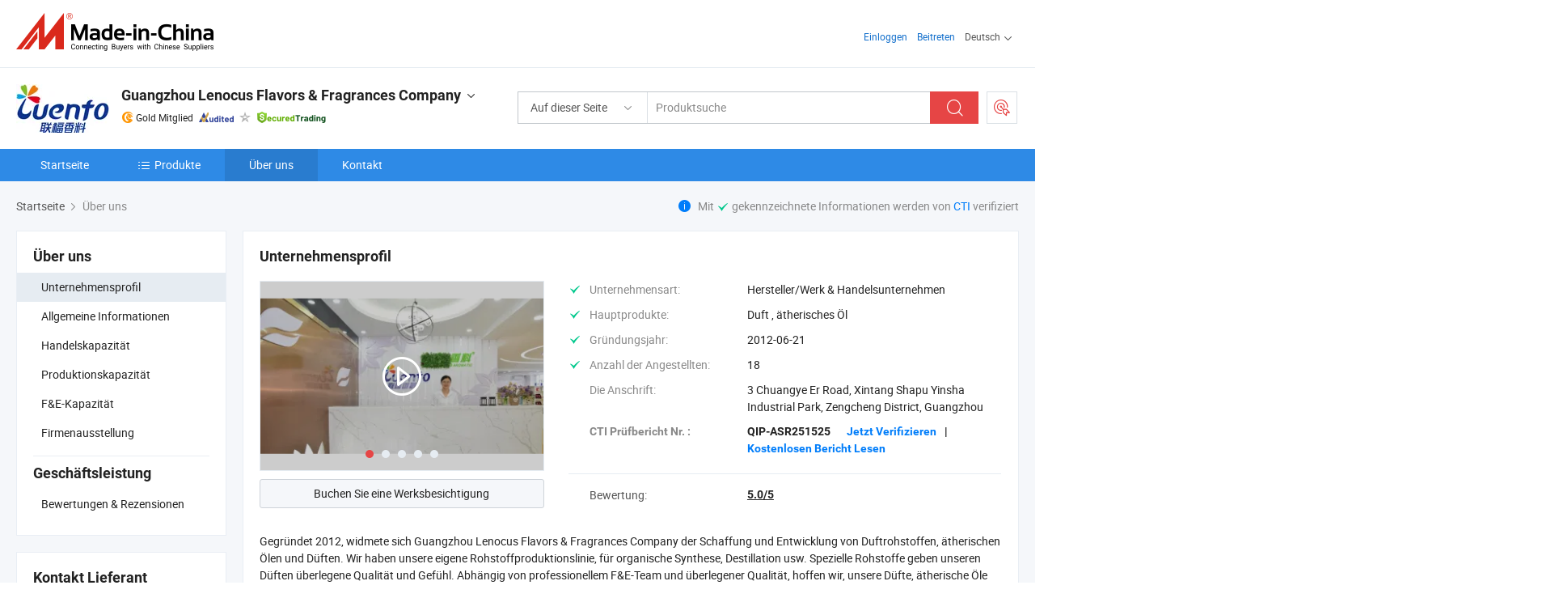

--- FILE ---
content_type: text/html;charset=UTF-8
request_url: https://de.made-in-china.com/co_lenocus/company_info.html
body_size: 18896
content:
<!DOCTYPE html>
<html lang="de">
<head>
            <title>China Hersteller Firmenübersicht - Guangzhou Lenocus Flavors &amp; Fragrances Company</title>
        <meta content="text/html; charset=utf-8" http-equiv="Content-Type"/>
    <link rel="dns-prefetch" href="//www.micstatic.com">
    <link rel="dns-prefetch" href="//image.made-in-china.com">
    <link rel="preconnect" href="//www.micstatic.com">
    <link rel="preconnect" href="//image.made-in-china.com">
    <link rel="dns-prefetch" href="//www.made-in-china.com">
    <link rel="preconnect" href="//www.made-in-china.com">
    <link rel="dns-prefetch" href="//pylon.micstatic.com">
    <link rel="dns-prefetch" href="//expo.made-in-china.com">
    <link rel="dns-prefetch" href="//world.made-in-china.com">
    <link rel="dns-prefetch" href="//pic.made-in-china.com">
    <link rel="dns-prefetch" href="//fa.made-in-china.com">
    <meta name="viewport" content="initial-scale=1.0,user-scalable=no,maximum-scale=1,width=device-width">
    <meta name="format-detection" content="telephone=no">
            <meta name="Keywords" content="Guangzhou Lenocus Flavors &amp; Fragrances Company,Firmeninformationen,Firmenprofil,Vorstellungsvideo"/>
            <meta name="Description"
              content="Guangzhou Lenocus Flavors &amp; Fragrances Company bietet Duft, ätherisches Öl, Fragrance und mehr..."/>
            <meta http-equiv="X-UA-Compatible" content="IE=Edge, chrome=1"/>
    <meta name="renderer" content="webkit"/>
            <link rel="canonical" href="https://de.made-in-china.com/co_lenocus/company_info.html"/>
    <link type="text/css" rel="stylesheet" href="https://www.micstatic.com/athena/2017/css/global/global_8c4df53f.css" />
    	<link rel="stylesheet" type="text/css" href="https://www.micstatic.com/athena/2017/css/pages/about/about_4e65cb05.css" media="all"/>
                <style>
            .sr-comProfile-infos .infos-tip .tip-links .link-item .J-view-report{
                width: 112px;
                display: inline-block;
            }
        </style>
<!-- Polyfill Code Begin --><script chaset="utf-8" type="text/javascript" src="https://www.micstatic.com/polyfill/polyfill-simplify_eb12d58d.js"></script><!-- Polyfill Code End --></head>
    <body class="theme-08 J-ATF" probe-clarity="false" >
        <div style="position:absolute;top:0;left:0;width:1px;height:1px;overflow:hidden">
        </div>
        <input type="hidden" name="user_behavior_trace_id" id="user_behavior_trace_id" value="1jfg1l9er117v"/>
        <input type="hidden" value="companyInfo">
        <input type="hidden" id="loginUserName" value="lenocus"/>
        <input type="hidden" id="J-is-showroom" value="1"> 
<div class="pad-header-mark J-header-mark"></div>
<div class="m-header m-search-gray pad-header">
    <div class="grid">
        <div class="m-header-row">
            <div class="m-logo-wrap">
    <a href="//de.made-in-china.com/" title='Gebildet in China' class="m-logo"></a>
</div>
            <div class="m-header-menu pad-header-menu J-menu-wrap">
                <div class="pad-header-menu-top J-menu-close">
                    <i class="ob-icon icon-delete"></i>Speisekarte
                </div>
<input type="hidden" class="J-top-userType" value="">
<div class="fl pad-header-menu-item pad-header-loginInfo J-top-loginInfo J-tab-trigger">
    <div class="pad-header-unlogin J-top-unlogin">
        <div class="m-header-menu-item">
            <a fun-login rel="nofollow" href="//login.made-in-china.com/sign-in/?switchLan=0" ads-data="t:51,c:1,a:2" class="m-header-menu-title link-blue pad-header-sign-btn J-top-signIn ">Einloggen</a>
        </div>
                <div class="m-header-menu-item">
            <a fun-join rel="nofollow" href="//login.made-in-china.com/join/?sourceType=mlan_de" ads-data="t:51,c:1,a:1" class="m-header-menu-title link-blue pad-header-join-btn">Beitreten</a>
        </div>
    </div>
    <div class="m-header-menu-item m-header-select pad-header-logged J-top-logged" style="display:none">
        <a rel="nofollow" href="//membercenter.made-in-china.com/member/main/" class="m-header-menu-title m-header-select-title link-blue pad-hide"><span class="J-top-username "></span> <em class="num J-messageTotal"></em></a>
        <span class="m-header-menu-title m-header-select-title pc-hide pad-show pad-acount-txt"> My Account<i class="ob-icon icon-down"></i><em class="num J-messageTotal"></em></span>
        <ul class="m-header-option-list J-userFeature ">
            <li class="m-header-option m-header-option-with-num pc-hide pad-show pad-acount-link">
                <a rel="nofollow" href="//membercenter.made-in-china.com/member/main/" class="link-blue"><span class="J-top-username "></span></a>
            </li>
            <li class="m-header-option-gap pc-hide pad-show"></li>
            <li class="m-header-option m-header-option-with-num J-top-inquiry">
                <a rel="nofollow" href="//membercenter.made-in-china.com/message/index.html#inbox" ads-data="st:101" data-unRead="//membercenter.made-in-china.com/message/index.html#inbox..filterType=1"> New Message(s) <em class="num J-num">0</em></a>
            </li>
            <li class="m-header-option m-header-option-with-num J-supplier J-top-rfq" style="display:none">
                <a rel="nofollow" href="//membercenter.made-in-china.com/quotationmanage.do?xcase=receivedRfq"> Unquoted Sourcing Request(s) <em class="num J-num">0</em></a>
            </li>
            <li class="m-header-option m-header-option-with-num J-buyer J-top-rfq" style="display:none">
                <a rel="nofollow" href="//purchase.made-in-china.com/rfq/quotationCompare" ads-data="st:99" data-unRead="//purchase.made-in-china.com/rfq/quotationCompare?buyerReadFlag=0"> New Quote(s) of Sourcing Request <em class="num J-num">0</em></a>
            </li>
                            <li class="m-header-option J-supplier" style="display:none">
                    <a rel="nofollow" href="//membercenter.made-in-china.com/product.do?xcase=list"> Manage Products </a>
                </li>
                <li class="m-header-option J-supplier J-top-editor" style="display:none">
                    <a rel="nofollow" href="//editor.made-in-china.com/"> Edit My Showroom </a>
                </li>
                        <li class="m-header-option-gap"></li>
            <li class="m-header-option">
                <a fun-exit rel="nofollow" href="https://login.made-in-china.com/logon.do?xcase=doLogout" class="J-top-signOut"> Sign Out </a>
            </li>
        </ul>
    </div>
</div>
<script>
        var __IS_USER_LOGED__ =  false ;
</script>                <div class="m-header-menu-gap"></div>
<div class="m-header-menu-item m-header-select pad-header-menu-item J-tab-trigger">
    <span class="m-header-menu-title m-header-select-title">Deutsch<i class="ob-icon icon-down"></i></span>
    <ul class="m-header-option-list m-header-option-list-left">
                    <li class="m-header-option" ><a rel="nofollow" href="https://lenocus.en.made-in-china.com/company-Guangzhou-Lenocus-Flavors-Fragrances-Company.html">English</a></li>
                    <li class="m-header-option" ><a rel="nofollow" href="https://es.made-in-china.com/co_lenocus/company_info.html">Español</a></li>
                    <li class="m-header-option" ><a rel="nofollow" href="https://pt.made-in-china.com/co_lenocus/company_info.html">Português</a></li>
                    <li class="m-header-option" ><a rel="nofollow" href="https://fr.made-in-china.com/co_lenocus/company_info.html">Français</a></li>
                    <li class="m-header-option" ><a rel="nofollow" href="https://ru.made-in-china.com/co_lenocus/company_info.html">Русский язык</a></li>
                    <li class="m-header-option" ><a rel="nofollow" href="https://it.made-in-china.com/co_lenocus/company_info.html">Italiano</a></li>
                    <li class="m-header-option" style="display:none"><a rel="nofollow" href="https://de.made-in-china.com/co_lenocus/company_info.html">Deutsch</a></li>
                    <li class="m-header-option" ><a rel="nofollow" href="https://nl.made-in-china.com/co_lenocus/company_info.html">Nederlands</a></li>
                    <li class="m-header-option" ><a rel="nofollow" href="https://sa.made-in-china.com/co_lenocus/company_info.html">العربية</a></li>
                    <li class="m-header-option" ><a rel="nofollow" href="https://kr.made-in-china.com/co_lenocus/company_info.html">한국어</a></li>
                    <li class="m-header-option" ><a rel="nofollow" href="https://jp.made-in-china.com/co_lenocus/company_info.html">日本語</a></li>
                    <li class="m-header-option" ><a rel="nofollow" href="https://hi.made-in-china.com/co_lenocus/company_info.html">हिन्दी</a></li>
                    <li class="m-header-option" ><a rel="nofollow" href="https://th.made-in-china.com/co_lenocus/company_info.html">ภาษาไทย</a></li>
                    <li class="m-header-option" ><a rel="nofollow" href="https://tr.made-in-china.com/co_lenocus/company_info.html">Türkçe</a></li>
                    <li class="m-header-option" ><a rel="nofollow" href="https://vi.made-in-china.com/co_lenocus/company_info.html">Tiếng Việt</a></li>
                    <li class="m-header-option" ><a rel="nofollow" href="https://id.made-in-china.com/co_lenocus/company_info.html">Bahasa Indonesia</a></li>
            </ul>
</div>
            </div>
            <div class="pad-menu-entry pad-show J-menu-entry">
                <i class="micon">&#xe06b;</i> Speisekarte
            </div>
            <span class="pad-menu-verticalLine"></span>
            <div class="pad-search-entry J-search-entry">
                <i class="micon">&#xe040;</i>
            </div>
        </div>
        <div class="m-header-row layout-2-wings m-search-rfq pad-search-bar">
            <div class="layout-body-wrap pad-search-wrap J-pad-search-bar">
                <div class="layout-body pad-search-body layout-body-mlan">
<div class="m-search-bar layout-2-wings m-search-bar-long-option" id="J-search-new-flag">
    <form faw-form fun-search-form name="searchForm" method="get"
                                    action="/productSearch"
                                    >
        <div class="m-search-input-wrap layout-body-wrap">
            <div class="layout-body J-inputWrap">
                <input faw-form-trace type="text" value="" class="m-search-input J-m-search-input"
                                                                                                        placeholder="Produktsuche" name="keyword"
                                                                           autocomplete="off" x-webkit-speech="x-webkit-speech" />
                            <input type="hidden" name="inputkeyword" value="" />
            <input type="hidden" name="type" value="Product" />
            <input type="hidden" name="currentPage" value="1" />
            </div>
        </div>
        <div class="layout-wing-left">
            <div class="m-search-select J-searchType">
                <select faw-form-trace name="searchType" style="display:none;">
                                            <option value="3"  placeholder="Produktsuche"
                            data-width="160"
                            data-action="/co_lenocus/product/keywordSearch">Auf dieser Seite</option>
                        <option value="0"  placeholder="Produktsuche"
                                data-width="192"
                                data-action="/productSearch">Auf Made-in-China.com </option>
                                    </select>
                <div class="m-search-select-title">
                                                                        <span>Auf Made-in-China.com</span>
                         <i class="ob-icon icon-down"></i>
                                    </div>
                <dl class="m-search-option-list"></dl>
            </div>
        </div>
        <div class="layout-wing-right">
            <div class="m-search-btn-wrap">
                <button type="submit" class="m-search-btn J-m-search-btn"><i class="ob-icon icon-search"></i></button>
            </div>
        </div>
    </form>
    <div style="display: none" class="J-thisSite-params">
        <input type="hidden" name="subaction" value="hunt">
        <input type="hidden" name="style" value="b">
        <input type="hidden" name="mode" value="and">
        <input type="hidden" name="code" value="0">
        <input type="hidden" name="comProvince" value="nolimit">
        <input type="hidden" name="order" value="0">
        <input type="hidden" name="isOpenCorrection" value="1">
        <input type="hidden" name="org" value="top">
    </div>
    <div style="display: none" class="J-mic-params">
        <input type="hidden" name="inputkeyword" value=""/>
        <input type="hidden" name="type" value="Product"/>
        <input type="hidden" name="currentPage" value="1"/>
    </div>
    <input type="hidden" class="J-is-supplier-self" value="0" />
    <input type="hidden" class="J-is-offer" value="0" />
        <input type="hidden" id="J-searchType-mlan" name="J-searchType-mlan" value="adv"/>
</div>
                    <div class="pad-search-close J-search-close">
                        <i class="micon">&#xe00c;</i>
                    </div>
                </div>
            </div>
            <div class="layout-wing-right">
    <div class="rfq-post-dropmenu">
        <a fun-rfq href="//purchase.made-in-china.com/trade-service/quotation-request.html?lan=de" rel="nofollow" class="m-rfq m-rfq-mlan">
            <span><i class="ob-icon icon-purchase"></i>Beschaffungsanfrage Posten</span>
        </a>
        <div class="rfq-post-tip">
            <div class="rfq-post-tipcont">
                <h3>Einfache Beschaffung</h3>
                <p class="rfq-sub-title">Bequemer, effizienter</p>
                <ul class="rfq-info-list">
                    <li><i class="micon">&#xe05a;</i>Eine Anfrage, mehrere Angebote</li>
                    <li><i class="micon">&#xe05a;</i>Verifizierter Lieferantenabgleich</li>
                    <li><i class="micon">&#xe05a;</i>Angebotsvergleich und Musteranforderung</li>
                </ul>
                <div>
                    <a href="//purchase.made-in-china.com/trade-service/quotation-request.html?lan=de" class="btn btn-main">Posten Sie JETZT Ihre Anfrage</a>
                </div>
            </div>
            <span class="arrow arrow-top">
                <span class="arrow arrow-in"></span>
            </span>
        </div>
    </div>
</div>
        </div>
    </div>
</div> 
<div class="sr-comInfo">
	        <div class="sr-layout-wrap">
			                <div class="sr-comInfo-logo">
					<a href="https://de.made-in-china.com/co_lenocus/" title="Guangzhou Lenocus Flavors &amp; Fragrances Company">
						<img src="//www.micstatic.com/athena/img/transparent.png" data-original="//image.made-in-china.com/206f0j00GtaQcRnFjTgr/Guangzhou-Lenocus-Flavors-Fragrances-Company.webp" alt="Guangzhou Lenocus Flavors &amp; Fragrances Company">
					</a>
                </div>
            <div class="sr-comInfo-r">
                <div class="sr-comInfo-title J-title-comName">
                    <div class="title-txt">
						                            <a href="https://de.made-in-china.com/co_lenocus/" >
                                <h1>
                                    Guangzhou Lenocus Flavors &amp; Fragrances Company
                                </h1>
                            </a>
                                                                        <i class="ob-icon icon-down"></i>
                    </div>
					 <div class="sr-comInfo-details J-comInfo-details">
                        <div class="details-cnt">
                            <div class="cf">
                                    <div class="detail-col col-1">
                                        <div class="detail-address">
                                            <i class="ob-icon icon-coordinate"></i>
                                            Guangdong, China
                                        </div>
										                                            <div class="detail-address-map showLocation">
                                                <div class="showLocation-content" style="display:block;">
                                                    <div class="showLocation-map"></div>
                                                    <div class="showLocation-arrow showLocation-arrow-top"></div>
                                                    <div class="showLocation-mark animate-start showLocation-Guangdong"></div>
                                                </div>
                                            </div>
										                                    </div>
                                    <div class="detail-col col-2">
                                        <div class="detail-infos">
                                                                                                                                                                                                                                                                                                                                                                                            <div class="info-item">
                                                        <div class="info-label">
                                                              <i class="ob-icon icon-yes2"></i>Unternehmensart:
                                                        </div>
                                                        <div class="info-fields">
                                                                                                                                                                                                                                                                                                                                    Hersteller/Werk &amp; Handelsunternehmen
                                                                                                                                                                                                                                                        </div>
                                                    </div>
                                                                                                                                                                                                            <div class="info-item">
                                                        <div class="info-label">
                                                              <i class="ob-icon icon-yes2"></i>Hauptprodukte:
                                                        </div>
                                                        <div class="info-fields">
                                                                                                                                                                                                                                                                                                                                                                                                                                                                                                                                                                                                                                                                                                                                            <span>Duft</span>
                                                                                                                                                                                                                                                                                                                                                                                                ,
                                                                                                                                                                                                                                                                                                                                                                                                        <span>ätherisches Öl</span>
                                                                                                                                                                                                                                                                                                            <form id="searchProdsByKeyword" name="searchInKeywordList" method="get" action="/co_lenocus/product/keywordSearch">
    <input type="hidden" id="keyWord4Search" name="searchKeyword" value="" />
    <input type="hidden" id="viewType" name="viewType" value="0" /> 
</form>
                                                                                                                                                                                                                                                        </div>
                                                    </div>
                                                                                                                                                                                                            <div class="info-item">
                                                        <div class="info-label">
                                                              <i class="ob-icon icon-yes2"></i>Gründungsjahr:
                                                        </div>
                                                        <div class="info-fields">
                                                                                                                                                                                                                                                                                                                                    2012-06-21
                                                                                                                                                                                                                                                        </div>
                                                    </div>
                                                                                                                                                                                                            <div class="info-item">
                                                        <div class="info-label">
                                                              <i class="ob-icon icon-yes2"></i>Anzahl der Angestellten:
                                                        </div>
                                                        <div class="info-fields">
                                                                                                                                                                                                                                                                                                                                    18
                                                                                                                                                                                                                                                        </div>
                                                    </div>
                                                                                                                                                                                                            <div class="info-item">
                                                        <div class="info-label">
                                                            Die Anschrift:
                                                        </div>
                                                        <div class="info-fields">
                                                                                                                                                                                                                                                                                                                                    3 Chuangye Er Road, Xintang Shapu Yinsha Industrial Park, Zengcheng District, Guangzhou
                                                                                                                                                                                                                                                        </div>
                                                    </div>
                                                                                                                                    </div>
                                    </div>
																		                                        <div class="detail-col col-1">
                                            <div class="detail-infos">
																									<div class="info-item">
																													<i class="ob-icon icon-yes2"></i>OEM/ODM-Service
														                                                    </div>
																									<div class="info-item">
																													<i class="ob-icon icon-yes2"></i>Probe verfügbar
														                                                    </div>
																									<div class="info-item">
																																																											  <a href="https://www.made-in-china.com/BookFactoryTour/MecJHqXOnADp" target="_blank" rel="nofollow"><i class="ob-icon icon-shop"></i>Besuchen Sie meine Fabrik</a>
															                                                                                                            </div>
																									<div class="info-item">
														                                                            <i class="ob-icon" style="width:16px; height: 16px; background:url('https://www.micstatic.com/common/img/logo/icon-deal.png?_v=1768815610210') no-repeat;background-size: contain; top: 2px;"></i> Secured Trading Service
                                                                                                            </div>
												                                                                                                    <div class="review-scores review-scores-new">
                                                        <div class="score-item score-item-rating"><div class="rating-score-title">Bewertung: </div><span><a target="_self" href="https://de.made-in-china.com/co_lenocus//company-review/">5.0/5</a></span></div>
                                                    </div>
                                                                                                <div class="average-response-time J-response-time" style="display: none" data-tradeGmvEtcShowFlag="true">
                                                    <span class="response-time-title">Durchschnittliche Reaktionszeit:</span><div class="response-time-data J-response-time-data"></div>
                                                </div>
                                                                                            </div>
                                        </div>
									                                </div>
																											<p class="detail-intro">China Duft, ätherisches Öl hersteller / lieferanten und bietet qualität Italienischer Wein Aroma/ Duftöl für Sojabohnenkerzenöl, Fantastisches Duftöl Auto Parfüm Körperparfüm Duftöl, Frischer Zitronen Duftöl für Raumdiffusor, Lufterfrischer und so weiter.</p>
																	                            </div>
                            <div class="details-footer">
                                <a target="_blank" href="https://www.made-in-china.com/sendInquiry/shrom_MecJHqXOnADp_MecJHqXOnADp.html?plant=de&from=shrom&type=cs&style=2&page=co" class="option-item" rel="nofollow">
                                    Anfrage Absenden </a>
                                <b class="tm3_chat_status" lan="de" tmlan="de" dataId="MecJHqXOnADp_MecJHqXOnADp_3" inquiry="https://www.made-in-china.com/sendInquiry/shrom_MecJHqXOnADp_MecJHqXOnADp.html?plant=de&from=shrom&type=cs&style=2&page=co" processor="chat" cid="MecJHqXOnADp" style="display:none"></b>
                            </div>
                        </div>
                </div>
				<div class="sr-comInfo-sign">
					                        <div class="sign-item" id="member-since">
                                                                                                <i class="item-icon icon-gold"></i> <span class="sign-item-text">Gold Mitglied</span>
                                                                                        <div class="J-member-since-tooltip" style="display: none">
                                                                    <i class="item-icon icon-gold"></i>Gold Mitglied <span class="txt-year">Seit 2017</span>
                                                                                                    <div>Lieferanten mit verifizierten Geschäftslizenzen</div>
                            </div>
                        </div>
					                        <div class="sign-item as-logo-new J-tooltip-ele" data-title="Von einer unabhängigen externen Prüfstelle geprüft" data-placement="top">
                            <img src="https://www.micstatic.com/common/img/icon-new/as_32.png?_v=1768815610210" alt="Geprüfter Lieferant">
                                                            <span class="sign-item-text txt-as">Geprüfter Lieferant</span>
                                                    </div>
					                                            <span class="sign-item icon-star J-tooltip-ele" data-title="Lieferantenfähigkeitsindex: von 5 Sternen" data-placement="top">
                                                            <img src="https://www.micstatic.com/common/img/icon-new/star-gray.png?_v=1768815610210" alt="">
                                                    </span>
                                                                <div class="sign-item J-tooltip-ele" data-title="Genießen Sie den Handelsschutz von Made-in-China.com">
                            <img src="https://www.micstatic.com/common/img/icon-new/trade-long.png?_v=1768815610210" alt="Secured Trading Service" />
                        </div>
                                    </div>
            </div>
        </div>
	</div> <div class="sr-nav-wrap">
	<div class="sr-nav J-nav-fix">
        <div class="sr-layout-wrap" faw-module="Navigation_Bar" faw-exposure>
            <ul class="sr-nav-main">
    			    				    					<li class="sr-nav-item ">
                            <a href="https://de.made-in-china.com/co_lenocus/" class="sr-nav-title " ads-data="">
																Startseite </a>
                        </li>
    				    			    				    					<li class="sr-nav-item ">
                            <a href="https://de.made-in-china.com/co_lenocus/product_group_s_s_1.html" class="sr-nav-title" ads-data="">
                                <i class="ob-icon icon-category"></i>Produkte </a>
                            <div class="sr-nav-sub cf">
    																										<div class="sr-nav-sub-li">
											<a href="https://de.made-in-china.com/co_lenocus/product-group/fragrance-for-perfume_hishiiehg_1.html" class="sr-nav-sub-title "
												 style="display: " ads-data="">
																								Duft f&uuml;r Parf&uuml;m
																									<i class="ob-icon icon-right"></i>
											</a>
																							<div class="sr-nav-ssub-list">
																											<a href="https://de.made-in-china.com/co_lenocus/product-group/fragrance-for-car-perfume_hishiieog_1.html"
															 class="sr-nav-sub-title sr-nav-ssub-title">Duft f&uuml;r Autoduft</a>
																																									<a href="https://de.made-in-china.com/co_lenocus/product-group/fragrance-for-body-perfume_hishiieeg_1.html"
															 class="sr-nav-sub-title sr-nav-ssub-title">Duft f&uuml;r K&ouml;rperparf&uuml;m</a>
																																									<a href="https://de.made-in-china.com/co_lenocus/product-group/others-fragrance-for-perfume_hishiierg_1.html"
															 class="sr-nav-sub-title sr-nav-ssub-title">Andere Duft f&uuml;r Parf&uuml;m</a>
																																							</div>
										</div>
    																										<div class="sr-nav-sub-li">
											<a href="https://de.made-in-china.com/co_lenocus/product-group/fragrance-for-candle_hishiireg_1.html" class="sr-nav-sub-title "
												 style="display: " ads-data="">
																								Duft f&uuml;r Kerze
											</a>
										</div>
    																										<div class="sr-nav-sub-li">
											<a href="https://de.made-in-china.com/co_lenocus/product-group/fragrance-for-incense_hishiioyg_1.html" class="sr-nav-sub-title "
												 style="display: " ads-data="">
																								Duft f&uuml;r Weihrauch
											</a>
										</div>
    																										<div class="sr-nav-sub-li">
											<a href="https://de.made-in-china.com/co_lenocus/product-group/aroma-oil-for-diffuser_hishiuuog_1.html" class="sr-nav-sub-title "
												 style="display: " ads-data="">
																								Aroma&ouml;l f&uuml;r Diffusor
																									<i class="ob-icon icon-right"></i>
											</a>
																							<div class="sr-nav-ssub-list">
																											<a href="https://de.made-in-china.com/co_lenocus/product-group/for-reed-diffuser_hishiirhg_1.html"
															 class="sr-nav-sub-title sr-nav-ssub-title">F&uuml;r Reed-Diffusor</a>
																																									<a href="https://de.made-in-china.com/co_lenocus/product-group/for-diffuser-machine_hishiirng_1.html"
															 class="sr-nav-sub-title sr-nav-ssub-title">F&uuml;r Diffusor-Maschine</a>
																																									<a href="https://de.made-in-china.com/co_lenocus/product-group/others-aroma-oil-for-diffuser_hishiirgg_1.html"
															 class="sr-nav-sub-title sr-nav-ssub-title">Andere Aroma &Ouml;l f&uuml;r Diffusor</a>
																																							</div>
										</div>
    																										<div class="sr-nav-sub-li">
											<a href="https://de.made-in-china.com/co_lenocus/product-group/fragrance-for-detergent_hishiirsg_1.html" class="sr-nav-sub-title "
												 style="display: " ads-data="">
																								Duft f&uuml;r Waschmittel
																									<i class="ob-icon icon-right"></i>
											</a>
																							<div class="sr-nav-ssub-list">
																											<a href="https://de.made-in-china.com/co_lenocus/product-group/fragrance-for-detergent-powder_hishiirig_1.html"
															 class="sr-nav-sub-title sr-nav-ssub-title">Duft f&uuml;r Waschpulver</a>
																																									<a href="https://de.made-in-china.com/co_lenocus/product-group/fragrance-for-liquid-detergent_hishiirug_1.html"
															 class="sr-nav-sub-title sr-nav-ssub-title">Duft f&uuml;r Fl&uuml;ssigwaschmittel</a>
																																							</div>
										</div>
    																										<div class="sr-nav-sub-li">
											<a href="https://de.made-in-china.com/co_lenocus/product-group/fragrance-for-shampoo_hishiisrg_1.html" class="sr-nav-sub-title "
												 style="display: " ads-data="">
																								Duft f&uuml;r Shampoo
											</a>
										</div>
    																										<div class="sr-nav-sub-li">
											<a href="https://de.made-in-china.com/co_lenocus/product-group/fragrance-for-hand-wash_hiseeuerg_1.html" class="sr-nav-sub-title "
												 style="display: " ads-data="">
																								Duft f&uuml;r Handw&auml;sche
											</a>
										</div>
    																										<div class="sr-nav-sub-li">
											<a href="https://de.made-in-china.com/co_lenocus/product-group/fragrance-for-dish-wash_hishihrsg_1.html" class="sr-nav-sub-title "
												 style="display: " ads-data="">
																								Duft f&uuml;r die Sp&uuml;len
											</a>
										</div>
    																										<div class="sr-nav-sub-li">
											<a href="https://de.made-in-china.com/co_lenocus/product-group/essential-oil-for-massage_hishiheog_1.html" class="sr-nav-sub-title "
												 style="display: " ads-data="">
																								&Auml;therisches &Ouml;l f&uuml;r die Massage
											</a>
										</div>
    																										<div class="sr-nav-sub-li">
											<a href="https://de.made-in-china.com/co_lenocus/product-group/fragrance-for-skin-care_hygsrhogy_1.html" class="sr-nav-sub-title "
												 style="display: " ads-data="">
																								Duft f&uuml;r die Hautpflege
											</a>
										</div>
    																										<div class="sr-nav-sub-li">
											<a href="https://de.made-in-china.com/co_lenocus/product_group_s_s_1.html" class="sr-nav-sub-title "
												 style="display: " ads-data="">
																								Tous les groupes
											</a>
										</div>
    							                            </div>
                        </li>
    				    			    				    					<li class="sr-nav-item selected ">
                            <a href="https://de.made-in-china.com/co_lenocus/company_info.html" class="sr-nav-title " ads-data="">
																Über uns </a>
                        </li>
    				    			    				    					<li class="sr-nav-item ">
                            <a href="https://de.made-in-china.com/co_lenocus/contact_info.html" class="sr-nav-title " ads-data="">
																Kontakt </a>
                        </li>
    				    			            </ul>
        </div>
	</div>
 </div>
		        <div class="sr-container J-layout ">
<script class="J-mlan-config" type="text/data-lang" data-lang="de">
    {

    }
</script><div class="sr-layout-wrap sr-layout-resp">
        <div class="about-top-bar">
                    <div class="about-tip">
                <i class="ob-icon icon-info"></i>
                                    Mit <i class="ob-icon icon-yes2"></i>
     gekennzeichnete Informationen werden von 
        <a rel="nofollow" href="//www.made-in-china.com/audited-suppliers/for-buyers/" target="_blank">
                    CTI
            </a>
                 verifiziert
                </div>
                <div class="sr-crumb" itemscope itemtype="https://schema.org/BreadcrumbList">
	<span itemprop="itemListElement" itemscope itemtype="https://schema.org/ListItem">
        <a itemprop="item" href="https://de.made-in-china.com/co_lenocus/">
            <span itemprop="name">Startseite</span>
        </a>
        <meta itemprop="position" content="1">
    </span>
        	<i class="ob-icon icon-right"></i>
    	Über uns	</div>
    </div>
            <div class="sr-layout-nav">
        <div class="sr-layout-block J-about-nav">
            <div class="sr-layout-subblock sr-side-proGroup">
                <div class="sr-txt-title">
                    <h2 class="sr-txt-h2">Über uns</h2>
                </div>
                <ul class="sr-side-proGroup-list">
                    <li class="J-about-nav-item selected">
                        <a href="javascript:void(0);"><h3>Unternehmensprofil</h3></a>
                    </li>
                                            <li class="J-about-nav-item">
                            <a href="javascript:void(0);"><h3>Allgemeine Informationen</h3></a>
                        </li>
                                                                <li class="J-about-nav-item">
                            <a href="javascript:void(0);"><h3>Handelskapazität</h3></a>
                        </li>
                                                                <li class="J-about-nav-item">
                            <a href="javascript:void(0);"><h3> Produktionskapazität</h3></a>
                        </li>
                                                                <li class="J-about-nav-item">
                            <a href="javascript:void(0);"><h3>F&E-Kapazität</h3></a>
                        </li>
                                            <li class="J-about-nav-item">
                            <a href="javascript:void(0);"><h3>Firmenausstellung</h3></a>
                        </li>
                                    </ul>
                                    <div class="sr-txt-title review-title">
                        <h2 class="sr-txt-h2">Geschäftsleistung</h2>
                    </div>
                    <ul class="sr-side-proGroup-list">
                        <li class="">
                            <a href="https://de.made-in-china.com/co_lenocus//company-review/"><h3>Bewertungen & Rezensionen</h3></a>
                        </li>
                    </ul>
                            </div>
        </div>
            <div class="sr-layout-block contact-block J-contact-fix" faw-module="sendInquiry" faw-exposure>
        <div class="sr-txt-title">
            <h2 class="sr-txt-h2">Kontakt Lieferant</h2>
			        </div>
        <div class="sr-layout-content contact-supplier">
            <div class="sr-side-contSupplier-info">
                <div class="sr-side-contSupplier-pic">
                    <a href="javascript:void(0);">
    					    						<img class="J-contact-img" src="//image.made-in-china.com/336f0j00wQRfAsHlHUoL/made-in-china.webp" alt="Avatar">
    					                    </a>
                </div>
                <div class="sr-side-contSupplier-txt">
											<div class="sr-side-contSupplier-name">Miss Zhang</div>
					                    <div class="sr-side-contSupplier-chat">
						<b class="tm3_chat_status" lan="de" tmlan="de" dataId="MecJHqXOnADp_MecJHqXOnADp_3" inquiry="https://www.made-in-china.com/sendInquiry/shrom_MecJHqXOnADp_MecJHqXOnADp.html?plant=de&from=shrom&type=cs&style=2&page=co" processor="chat"
						   cid="MecJHqXOnADp" username="Zhang" domainuserid="MecJHqXOnADp_00" accountonlinedisplayflag="0" style="display:none"></b>
					</div>
					                </div>
            </div>
			                <form id="sideInqueryForm" class="form obelisk-form" method="post" target="_blank" action="//www.made-in-china.com/sendInquiry/shrom_MecJHqXOnADp_MecJHqXOnADp.html?plant=de&from=shrom&type=cs&style=2&page=co&quickpost=1">
						<input type="hidden" id="loginStatu" value="0" />
			<div class="sr-side-contSupplier-field">
    			<textarea class="input-textarea sr-side-contSupplier-message J-side-contSupplier-message" name="content" id="inquiryContent" cols="90" rows="2" placeholder="Geben Sie zwischen 20 bis 4.000 Zeichen." maxlength="4000"></textarea>
    		</div>
			<div class="sr-side-contSupplier-field sr-side-contSupplier-emailfield J-contSupplier-email-field">
    			                                    <input class="input-text sr-side-contSupplier-email" name="senderMail" id="J-quick-inquiry-input-side" placeholder="Ihre E-Mail-Adresse" value="" />
				    		</div>
            <div class="sr-side-contSupplier-btn cf">
								<input type="hidden" id="sourceReqType" name="sourceReqType" value="GLP" />
                <input type="hidden" name="showRoomQuickInquireFlag" value="1"/>
                <input type="hidden" name="showRoomId" value=""/>
                <input type="hidden" name="compareFromPage" id="compareFromPage" value="1"/>
                <button fun-inquiry-supplier type="submit" class="btn btn-main btn-large" id="sideInquirySend" ads-data="">Senden</button>
			    			    	            	            			    			    	            	            								            </div>
            </form>
        </div>
    </div>
    </div>
    <div class="sr-layout-main">
        <div class="com-block-tab cf">
            <a class="tab-item current J-tab-item"><h3>Unternehmensprofil</h3></a>
                            <a class="tab-item J-tab-item"><h3>Allgemeine Informationen</h3></a>
                                        <a class="tab-item J-tab-item"><h3>Handelskapazität</h3></a>
                                        <a class="tab-item J-tab-item"><h3> Produktionskapazität</h3></a>
                                        <a class="tab-item J-tab-item"><h3>F&E-Kapazität</h3></a>
                                        <a class="tab-item J-tab-item"><h3>Firmenausstellung</h3></a>
                                        <a href="https://de.made-in-china.com/co_lenocus//company-review/" class="tab-item"><h3>Bewertungen & Rezensionen</h3></a>
                    </div>
        <div class="company-profile-content" id="products-comInfos">
            <div class='richtext-nav swiper-container J-richTextNav-comInfo' style="display: none">
                <ul class="richtext-nav-ul">
                                        <li class="richtext-nav-item active" data-achor="richNav_1">
                        Unternehmensprofil </li>
                                            <li class="richtext-nav-item" data-achor="richNav_2">
                            Allgemeine Informationen </li>
                                                                <li class="richtext-nav-item" data-achor="richNav_3">
                            Handelskapazität </li>
                                                                <li class="richtext-nav-item" data-achor="richNav_4">
                             Produktionskapazität </li>
                                                                <li class="richtext-nav-item" data-achor="richNav_5">
                            F&E-Kapazität </li>
                                                                <li class="richtext-nav-item" data-achor="richNav_6">
                            Firmenausstellung </li>
                                    </ul>
                <div class="toolbar">
                    <div class="arrow-pre"><i class="ob-icon icon-left"></i></div>
                    <div class="arrow-next"><i class="ob-icon icon-right"></i></div>
                </div>
            </div>
                                                <div class="sr-layout-block J-block sr-comProfile" id="richNav_1">
    <div class="sr-txt-title">
        <h2 class="sr-txt-h2">Unternehmensprofil</h2>
        <div class="sr-comProfile-options">
                        <span>
</span> 
                    </div>
    </div>
    <input type="hidden" name="comId" value="MecJHqXOnADp">
    <div class="sr-comProfile-info-wrap cf">
        <div class="sr-comProfile-info-l ">
            <div class="sr-proSlide sr-comProfile-slider J-comProfile-slider">
            <div class="swiper-container J-comProfile-container">
                <!-- Additional required wrapper -->
                <div class="swiper-wrapper">
                    <!-- Slides -->
                                            <div class="slider-item swiper-slide J-comProfile-slide J-play-video swiper-video c" faw-video ads-data="pcid::MecJHqXOnADp,item_type:com_details,item_id:tmrTyGwDqAhl,cloud_media_url:https://v.made-in-china.com/ucv/sbr/be4279c9b9a231dee36571420fdbff/774dff571e10129841150855434125_h264_def.mp4">
							<div class="sr-proList-pic-cut">
								<img src="//image.made-in-china.com/317f0j00jarfFqPRhDbA/-2-Trim-mp4.jpg" alt="Watch Video" title="Watch Video">
								<div class="play-bg"></div>
                                <i class="ob-icon icon-play"></i>
                                    <script type="text/data-video">
                                {
                                    "videoUrl": "https://v.made-in-china.com/ucv/sbr/be4279c9b9a231dee36571420fdbff/774dff571e10129841150855434125_h264_def.mp4",
                                    "autoplay": true
                                }
                                </script>
							</div>
                        </div>
                                                                                            <div class="slider-item swiper-slide J-comProfile-slide J-show-large-image c">
								<div class="sr-proList-pic-cut">
                                    <img
                                         class="play swiper-lazy" src="//www.micstatic.com/athena/img/transparent.png" data-src="//image.made-in-china.com/214f0j00BMvYlftEJgbO/Guangzhou-Lenocus-Flavors-Fragrances-Company.webp" origsrc="//image.made-in-china.com/210f0j00BMvYlftEJgbO/Guangzhou-Lenocus-Flavors-Fragrances-Company.webp"
                                     alt="Guangzhou Lenocus Flavors &amp; Fragrances Company" title="Guangzhou Lenocus Flavors &amp; Fragrances Company">
								</div>
                            </div>
                                                    <div class="slider-item swiper-slide J-comProfile-slide J-show-large-image c">
								<div class="sr-proList-pic-cut">
                                    <img
                                         class="play swiper-lazy" src="//www.micstatic.com/athena/img/transparent.png" data-src="//image.made-in-china.com/214f0j00ECBYRZQJszqa/Guangzhou-Lenocus-Flavors-Fragrances-Company.webp" origsrc="//image.made-in-china.com/210f0j00ECBYRZQJszqa/Guangzhou-Lenocus-Flavors-Fragrances-Company.webp"
                                     alt="Guangzhou Lenocus Flavors &amp; Fragrances Company" title="Guangzhou Lenocus Flavors &amp; Fragrances Company">
								</div>
                            </div>
                                                    <div class="slider-item swiper-slide J-comProfile-slide J-show-large-image c">
								<div class="sr-proList-pic-cut">
                                    <img
                                         class="play swiper-lazy" src="//www.micstatic.com/athena/img/transparent.png" data-src="//image.made-in-china.com/214f0j00aCBYGJTMvubE/Guangzhou-Lenocus-Flavors-Fragrances-Company.webp" origsrc="//image.made-in-china.com/210f0j00aCBYGJTMvubE/Guangzhou-Lenocus-Flavors-Fragrances-Company.webp"
                                     alt="Guangzhou Lenocus Flavors &amp; Fragrances Company" title="Guangzhou Lenocus Flavors &amp; Fragrances Company">
								</div>
                            </div>
                                                    <div class="slider-item swiper-slide J-comProfile-slide J-show-large-image c">
								<div class="sr-proList-pic-cut">
                                    <img
                                         class="play swiper-lazy" src="//www.micstatic.com/athena/img/transparent.png" data-src="//image.made-in-china.com/214f0j00GeBfUYQIBgoE/Guangzhou-Lenocus-Flavors-Fragrances-Company.webp" origsrc="//image.made-in-china.com/210f0j00GeBfUYQIBgoE/Guangzhou-Lenocus-Flavors-Fragrances-Company.webp"
                                     alt="Guangzhou Lenocus Flavors &amp; Fragrances Company" title="Guangzhou Lenocus Flavors &amp; Fragrances Company">
								</div>
                            </div>
                                                            </div>
                <div class="sr-proSlide-pager J-comProfile-pagination"></div>
				    				<div class="sr-proSlide-btn-left J-comProfile-left"> 
                        <i class="ob-icon icon-left-big"></i>
                    </div>
                    <div class="sr-proSlide-btn-right J-comProfile-right">
                        <i class="ob-icon icon-right-big"></i>
                    </div>
				            </div>
        </div>
    <div class="sr-comProfile-btns cf">
                            <a href="https://www.made-in-china.com/BookFactoryTour/MecJHqXOnADp" rel="nofollow" ads-data="" target="_blank" class="btn-item btn">Buchen Sie eine Werksbesichtigung</a>
            </div>
</div>
<script type="text/template" id="J-large-image-Temp">
    <div class="sr-largeImage J-largeImage">
        <div class="sr-largeImage-bg"></div>
        <div class="sr-largeImage-main">
            <div class="sr-proSlide J-largeImg-wrapper">
                <div class="swiper-container J-largeImg-container">
                    <div class="swiper-wrapper">
                        {{ util.each(imageUrls, function(imageUrl){ }}
                        <div class="swiper-slide J-largeImg-slide">
                            <img src="{{-imageUrl}}" alt="" title="">
                        </div>
                        {{ }) }}
                    </div>
                    {{ if(imageUrls.length > 1){ }}
                    <div class="sr-proSlide-btn-left J-largeImg-left">
                        <i class="ob-icon icon-left-big"></i>
                    </div>
                    <div class="sr-proSlide-btn-right J-largeImg-right">
                        <i class="ob-icon icon-right-big"></i>
                    </div>
                    {{ } }}
                </div>
            </div>
            <div class="sr-largeImage-close J-largeImage-close"><i class="ob-icon icon-delete"></i></div>
        </div>
    </div>
</script><script type="application/ld+json">
		{"contentUrl":"https://v.made-in-china.com/ucv/sbr/be4279c9b9a231dee36571420fdbff/774dff571e10129841150855434125_h264_def.mp4","uploadDate":"2022-03-30T13:00:10+08:00","@type":"VideoObject","name":"null-Made-in-China.com","description":"null","@context":"http://schema.org","thumbnailUrl":"https://image.made-in-china.com/317f0j00jarfFqPRhDbA/-2-Trim-mp4.jpg"}
	</script>                                                                                                                <div class="sr-comProfile-infos infos-top">
        <table>
                                                                                                <tr>
                    <td width="16">
                                                    <i class="ob-icon icon-yes2"></i>
                                            </td>
                    <td class="info-label-td">
                        <span class="info-label-txt">Unternehmensart:</span>
                    </td>
                    <td title="Hersteller/Werk &amp; Handelsunternehmen" >
                                                                                                                                                                        Hersteller/Werk &amp; Handelsunternehmen
                                                                                                        </td>
                </tr>
                                                            <tr>
                    <td width="16">
                                                    <i class="ob-icon icon-yes2"></i>
                                            </td>
                    <td class="info-label-td">
                        <span class="info-label-txt">Hauptprodukte:</span>
                    </td>
                    <td >
                                                                                                                                                                                                                                                                                                    <span>&#x202A;Duft&#x202C;</span>
                                                                                                                                                                ,
                                                                                                                            <span>&#x202A;ätherisches Öl&#x202C;</span>
                                                                                                                <form id="searchProdsByKeyword" name="searchInKeywordList" method="get" action="/co_lenocus/product/keywordSearch">
    <input type="hidden" id="keyWord4Search" name="searchKeyword" value="" />
    <input type="hidden" id="viewType" name="viewType" value="0" /> 
</form>
                                                                                                        </td>
                </tr>
                                                            <tr>
                    <td width="16">
                                                    <i class="ob-icon icon-yes2"></i>
                                            </td>
                    <td class="info-label-td">
                        <span class="info-label-txt">Gründungsjahr:</span>
                    </td>
                    <td title="2012-06-21" >
                                                                                                                                                                        2012-06-21
                                                                                                        </td>
                </tr>
                                                            <tr>
                    <td width="16">
                                                    <i class="ob-icon icon-yes2"></i>
                                            </td>
                    <td class="info-label-td">
                        <span class="info-label-txt">Anzahl der Angestellten:</span>
                    </td>
                    <td title="18" >
                                                                                                                                                                        18
                                                                                                        </td>
                </tr>
                                                            <tr>
                    <td width="16">
                                            </td>
                    <td class="info-label-td">
                        <span class="info-label-txt">Die Anschrift:</span>
                    </td>
                    <td title="3 Chuangye Er Road, Xintang Shapu Yinsha Industrial Park, Zengcheng District, Guangzhou" >
                                                                                                                                                                        3 Chuangye Er Road, Xintang Shapu Yinsha Industrial Park, Zengcheng District, Guangzhou
                                                                                                        </td>
                </tr>
                    </table>
                            <div class="">
                	<table class="sgs-serail-wrap">
	<tbody>
		<tr>
			<td class="info-label-td">
				<span class="num-item">
																				            CTI Prüfbericht Nr.
    					:
				</span>
			</td>
			<td>
				<div style="display: flex;align-items: flex-start;flex-wrap: wrap;">
				<span class="item-num-sa" style="margin-right: 20px; font-weight: bold;">
					QIP-ASR251525
				</span>
																			<span class="link-item">
					<a href="https://mycti.cti-cert.com/#/mic" target="_blank" rel="nofollow">
						Jetzt Verifizieren	</a>
				</span>
																													<span class="gap" style="padding: 0 10px;">|</span>
							<span class="link-item">
							<a href="javascript:"
							   class="J-view-report"
							   data-comid="MecJHqXOnADp"
							   data-reportid="dAWteDcVhTIl"
							   data-auditorganization="EJQEnxxPQmKx"
							>
								Kostenlosen Bericht Lesen	</a>
						</span>
																			</div>
			</td>
		</tr>
	</tbody>
</table>
            </div>
                            <div class="overview-scores overview-scores-new ">
                <span class="rating-score"><span class="rating-score-title">Bewertung: </span><a target="_self" href="https://de.made-in-china.com/co_lenocus//company-review/">5.0/5</a></span>
            </div>
                <div class="average-response-time J-response-time " style="display: none" data-tradeGmvEtcShowFlag="true">
            <span class="response-time-title">Durchschnittliche Reaktionszeit:</span><span class="response-time-data J-response-time-data"></span>
        </div>
            </div>
    </div> 
    <div class="J-txt-wrap sr-comProfile-intro">
        <p class="intro-cnt J-txt-cnt">
	        Gegründet 2012, widmete sich Guangzhou Lenocus Flavors &amp; Fragrances Company der Schaffung und Entwicklung von Duftrohstoffen, ätherischen Ölen und Düften. Wir haben unsere eigene Rohstoffproduktionslinie, für organische Synthese, Destillation usw. Spezielle Rohstoffe geben unseren Düften überlegene Qualität und Gefühl. Abhängig von professionellem F&amp;E-Team und überlegener Qualität, hoffen wir, unsere Düfte, ätherische Öle und technischen Service an unsere potenziellen Kunden auf der ganzen Welt zu bringen.<br /><br />Duftstoffe können in Waschpulver, Waschmittel, Kerze, Parfüm, Kosmetik, Lufterfrischer, Insence, Bodenreiniger, Shampoo, Badegel, Ätherisches Öl, Tissue-Papier, Kunststoffindustrie und so weiter. Erfahrene und professionelle Parfümeure und Anwendungstechniker dienen für Sie, .<br /><br />Wir bestehen auf stetigem Aufstieg, nehmen die Produktqualität als Grundlage, nehmen den Markt und die Kunden als Orientierung. Wir hoffen, dass wir für Sie, unsere geschätzten Kunden, nicht nur Lieferanten, sondern strategischer Partner sind.
        </p>
        <a href="javascript:void(0);" class="sr-comProfile-more J-show-more" rel="nofollow" style="display:none;" faw-module="tab_content" ads-data="st:14">Alle Ansehen <i class="ob-icon icon-down"></i></a>
    </div>
</div>
                            <div class="sr-layout-block pad-block J-block" id="richNav_2">
                                                                            <div class="sr-txt-title">
    <h2 class="sr-txt-h2"> Allgemeine Informationen</h2>
    <div class="sr-as-status">
                                                          <b>8</b> Elemente verifiziert <i class='ob-icon icon-yes2'></i> durch <b>CTI</b>
            </div>
</div>
<div class="sr-comProfile-infos ">
            <div class="sr-comProfile-item">
            <div class="sr-comProfile-label">
                <i class="ob-icon icon-yes2"></i> Unternehmensart:
            </div>
            <div class="sr-comProfile-fields">
                                                    Hersteller/Werk &amp; Handelsunternehmen
                            </div>
        </div>
            <div class="sr-comProfile-item">
            <div class="sr-comProfile-label">
                <i class="ob-icon icon-yes2"></i> Hauptprodukte:
            </div>
            <div class="sr-comProfile-fields">
                                                    Duft, ätherisches Öl
                            </div>
        </div>
            <div class="sr-comProfile-item">
            <div class="sr-comProfile-label">
                <i class="ob-icon icon-yes2"></i> Gründungsjahr:
            </div>
            <div class="sr-comProfile-fields">
                                                    2012-06-21
                            </div>
        </div>
            <div class="sr-comProfile-item">
            <div class="sr-comProfile-label">
                <i class="ob-icon icon-yes2"></i> Anzahl der Angestellten:
            </div>
            <div class="sr-comProfile-fields">
                                                    18
                            </div>
        </div>
            <div class="sr-comProfile-item">
            <div class="sr-comProfile-label">
                <i class="ob-icon icon-yes2"></i> Zusammenarbeit mit Fortune 500:
            </div>
            <div class="sr-comProfile-fields">
                                                    Nein
                            </div>
        </div>
            <div class="sr-comProfile-item">
            <div class="sr-comProfile-label">
                <i class="ob-icon icon-yes2"></i> Wiederholen Sie die Wahl des Käufers:
            </div>
            <div class="sr-comProfile-fields">
                                                    80%~100%
                            </div>
        </div>
            <div class="sr-comProfile-item">
            <div class="sr-comProfile-label">
                 Die Anschrift:
            </div>
            <div class="sr-comProfile-fields">
                                                    3 Chuangye Er Road, Xintang Shapu Yinsha Industrial Park, Zengcheng District, Guangzhou
                            </div>
        </div>
            <div class="sr-comProfile-item">
            <div class="sr-comProfile-label">
                <i class="ob-icon icon-yes2"></i> Blumenbeet:
            </div>
            <div class="sr-comProfile-fields">
                                                    700 Quadratmeter
                            </div>
        </div>
            <div class="sr-comProfile-item">
            <div class="sr-comProfile-label">
                <i class="ob-icon icon-yes2"></i> Stammkapital:
            </div>
            <div class="sr-comProfile-fields">
                                                    1,000,000 RMB
                            </div>
        </div>
    </div></div>
                                        <div class="sr-layout-block pad-block J-block" id="richNav_3">
                                                                                        <div class="sr-txt-title">
    <h2 class="sr-txt-h2"> Handelskapazität</h2>
    <div class="sr-as-status all-verified">
                                                  Alle Angaben verifiziert<i class='ob-icon icon-yes2'></i> von <b>CTI</b>
            </div>
</div>
<div class="sr-comProfile-infos ">
            <div class="sr-comProfile-item">
            <div class="sr-comProfile-label">
                <i class="ob-icon icon-yes2"></i> Hauptmärkte:
            </div>
            <div class="sr-comProfile-fields">
                                                    Europa, Südostasien/Mittlerer Osten, Inländisch
                            </div>
        </div>
            <div class="sr-comProfile-item">
            <div class="sr-comProfile-label">
                <i class="ob-icon icon-yes2"></i> Anzahl Außenhandelsmitarbeiter:
            </div>
            <div class="sr-comProfile-fields">
                                                    4
                            </div>
        </div>
            <div class="sr-comProfile-item">
            <div class="sr-comProfile-label">
                <i class="ob-icon icon-yes2"></i> Lieferkettenpartner:
            </div>
            <div class="sr-comProfile-fields">
                                                    55
                            </div>
        </div>
            <div class="sr-comProfile-item">
            <div class="sr-comProfile-label">
                <i class="ob-icon icon-yes2"></i> Mindestbestellmenge:
            </div>
            <div class="sr-comProfile-fields">
                                                    5kg
                            </div>
        </div>
            <div class="sr-comProfile-item">
            <div class="sr-comProfile-label">
                <i class="ob-icon icon-yes2"></i> Internationale Handelsbedingungen (Incoterms):
            </div>
            <div class="sr-comProfile-fields">
                                                    FOB, EXW, CIF, CFR
                            </div>
        </div>
            <div class="sr-comProfile-item">
            <div class="sr-comProfile-label">
                <i class="ob-icon icon-yes2"></i> Zahlungsbedingungen:
            </div>
            <div class="sr-comProfile-fields">
                                                    LC, T/T
                            </div>
        </div>
            <div class="sr-comProfile-item">
            <div class="sr-comProfile-label">
                <i class="ob-icon icon-yes2"></i> Durchschnittliche Lieferzeit:
            </div>
            <div class="sr-comProfile-fields">
                                                    Vorlaufzeit In Der Hauptsaison: Innerhalb von 15 Werktagen, Vorlaufzeit Außerhalb Der Saison, Innerhalb von 15 Werktagen
                            </div>
        </div>
            <div class="sr-comProfile-item">
            <div class="sr-comProfile-label">
                <i class="ob-icon icon-yes2"></i> Übersee-Agent/Niederlassung:
            </div>
            <div class="sr-comProfile-fields">
                                                    Nein
                            </div>
        </div>
            <div class="sr-comProfile-item">
            <div class="sr-comProfile-label">
                <i class="ob-icon icon-yes2"></i> Exportjahr:
            </div>
            <div class="sr-comProfile-fields">
                                                    10 years
                            </div>
        </div>
            <div class="sr-comProfile-item">
            <div class="sr-comProfile-label">
                <i class="ob-icon icon-yes2"></i> Nächster Hafen:
            </div>
            <div class="sr-comProfile-fields">
                                                    Guangzhou Port, Shenzhen Port
                            </div>
        </div>
    </div></div>
                                        <div class="sr-layout-block pad-block J-block" id="richNav_4">
                                                <div class="sr-txt-title">
    <h2 class="sr-txt-h2"> Produktionskapazität</h2>
    <div class="sr-as-status all-verified">
                                                  Alle Angaben verifiziert<i class='ob-icon icon-yes2'></i> von <b>CTI</b>
            </div>
</div>
<div class="sr-comProfile-infos ">
            <div class="sr-comProfile-item">
            <div class="sr-comProfile-label">
                <i class="ob-icon icon-yes2"></i> Produktionslinien:
            </div>
            <div class="sr-comProfile-fields">
                                                    1
                            </div>
        </div>
            <div class="sr-comProfile-item">
            <div class="sr-comProfile-label">
                <i class="ob-icon icon-yes2"></i> Prüfart für Fertigerzeugnisse:
            </div>
            <div class="sr-comProfile-fields">
                                                    100% Inspektion(Visuelle Inspektion &amp; Funktionsprüfung)
                            </div>
        </div>
            <div class="sr-comProfile-item">
            <div class="sr-comProfile-label">
                <i class="ob-icon icon-yes2"></i> Prüfverfahren für Fertigprodukte:
            </div>
            <div class="sr-comProfile-fields">
                                                    Das fertige Produkt wird vom Verpackungspersonal geprüft
                            </div>
        </div>
            <div class="sr-comProfile-item">
            <div class="sr-comProfile-label">
                <i class="ob-icon icon-yes2"></i> QA/QC-Inspektoren:
            </div>
            <div class="sr-comProfile-fields">
                                                    2 
                            </div>
        </div>
            <div class="sr-comProfile-item">
            <div class="sr-comProfile-label">
                <i class="ob-icon icon-yes2"></i> Rückverfolgbarkeit von Rohstoffen:
            </div>
            <div class="sr-comProfile-fields">
                                                    Nein
                            </div>
        </div>
    </div></div>
                                        <div class="sr-layout-block pad-block J-block" id="richNav_5">
                                                        <div class="sr-txt-title">
    <h2 class="sr-txt-h2"> F&E-Kapazität</h2>
    <div class="sr-as-status all-verified">
                                                  Alle Angaben verifiziert<i class='ob-icon icon-yes2'></i> von <b>CTI</b>
            </div>
</div>
<div class="sr-comProfile-infos ">
            <div class="sr-comProfile-item">
            <div class="sr-comProfile-label">
                <i class="ob-icon icon-yes2"></i> ODM-Dienst verfügbar:
            </div>
            <div class="sr-comProfile-fields">
                                                    Jawohl
                            </div>
        </div>
            <div class="sr-comProfile-item">
            <div class="sr-comProfile-label">
                <i class="ob-icon icon-yes2"></i> OEM-Service verfügbar:
            </div>
            <div class="sr-comProfile-fields">
                                                    Jawohl
                            </div>
        </div>
            <div class="sr-comProfile-item">
            <div class="sr-comProfile-label">
                <i class="ob-icon icon-yes2"></i> R&D Ingenieure:
            </div>
            <div class="sr-comProfile-fields">
                                                    2 
                            </div>
        </div>
            <div class="sr-comProfile-item">
            <div class="sr-comProfile-label">
                <i class="ob-icon icon-yes2"></i> Im letzten Jahr eingeführte neue Produkte:
            </div>
            <div class="sr-comProfile-fields">
                                                    Jawohl
                            </div>
        </div>
            <div class="sr-comProfile-item">
            <div class="sr-comProfile-label">
                <i class="ob-icon icon-yes2"></i> Anpassungsoptionen:
            </div>
            <div class="sr-comProfile-fields">
                                                    Anpassung anhand von Beispielen, Anpassung durch Designs, Vollständige Anpassung, Kleinere Anpassungen, Flexible Anpassung
                            </div>
        </div>
            <div class="sr-comProfile-item">
            <div class="sr-comProfile-label">
                <i class="ob-icon icon-yes2"></i> Produktionsmaschinen:
            </div>
            <div class="sr-comProfile-fields">
                                                    Vertraulich
                            </div>
        </div>
    </div></div>
                        			<div class="sr-layout-block pad-block J-block" id="richNav_6">
	    <div class="sr-txt-title">
	        <h2 class="sr-txt-h2">Firmenausstellung</h2>
	    </div>
	    		    <div class="about-sub-block">
		        <div class="about-sub-title">
		            <h2 class="title-txt">Zertifikate</h2>
		            <span class="txt-sm">
												7
																					Artikel	</span>
		        </div>
				<div class="sr-proSlide J-diy-wrapper">
                    <div class="swiper-container J-diy-container pic-horizontal verifiedChange">
                        <div class="swiper-wrapper">
    		                    			                <div class="swiper-slide J-proSlide-slide J-show-comDialog">
    			                	<input type="hidden" name="selectedDiyCategoryId" value="QmExEnJrMQln" />
    			                	<input type="hidden" name="selectedItemId" value="EJQEnxxPQmKx" />
    			                    <div class="sr-proList-pic-cut verifiedChange">
    			                        <a href="https://lenocus.en.made-in-china.com/custom-detail/QmExEnJrMQlnEJQEnxxPQmKx/SGS.html" rel="nofollow" title="SGS">
    			                            <img src="//image.made-in-china.com/211f0j00MBVTlsqCrgcS/SGS.webp" alt="SGS">
    			                        </a>
										    			                    </div>
    			                    <div class="sr-proList-txt">
    			                        <div class="sr-proList-name">
    			                            <a rel="nofollow" href="https://lenocus.en.made-in-china.com/custom-detail/QmExEnJrMQlnEJQEnxxPQmKx/SGS.html" title="SGS">
    			                                SGS
    			                            </a>
    			                        </div>
    			                    </div>
    			                </div>
							    			                <div class="swiper-slide J-proSlide-slide J-show-comDialog">
    			                	<input type="hidden" name="selectedDiyCategoryId" value="QmExEnJrMQln" />
    			                	<input type="hidden" name="selectedItemId" value="EnxEJEmDQQbE" />
    			                    <div class="sr-proList-pic-cut verifiedChange">
    			                        <a href="https://lenocus.en.made-in-china.com/custom-detail/QmExEnJrMQlnEnxEJEmDQQbE/SASO-SGS.html" rel="nofollow" title="SASO-SGS">
    			                            <img src="//image.made-in-china.com/211f0j00vCVtWMcJlgqs/SASO-SGS.webp" alt="SASO-SGS">
    			                        </a>
										    			                    </div>
    			                    <div class="sr-proList-txt">
    			                        <div class="sr-proList-name">
    			                            <a rel="nofollow" href="https://lenocus.en.made-in-china.com/custom-detail/QmExEnJrMQlnEnxEJEmDQQbE/SASO-SGS.html" title="SASO-SGS">
    			                                SASO-SGS
    			                            </a>
    			                        </div>
    			                    </div>
    			                </div>
							    			                <div class="swiper-slide J-proSlide-slide J-show-comDialog">
    			                	<input type="hidden" name="selectedDiyCategoryId" value="QmExEnJrMQln" />
    			                	<input type="hidden" name="selectedItemId" value="xJQxmEnAMEhQ" />
    			                    <div class="sr-proList-pic-cut verifiedChange">
    			                        <a href="https://lenocus.en.made-in-china.com/custom-detail/QmExEnJrMQlnxJQxmEnAMEhQ/Presence-of-Fragrance-Allergens.html" rel="nofollow" title="Presence of Fragrance Allergens">
    			                            <img src="//image.made-in-china.com/211f0j00veVaicomLgkS/Presence-of-Fragrance-Allergens.webp" alt="Presence of Fragrance Allergens">
    			                        </a>
										    			                    </div>
    			                    <div class="sr-proList-txt">
    			                        <div class="sr-proList-name">
    			                            <a rel="nofollow" href="https://lenocus.en.made-in-china.com/custom-detail/QmExEnJrMQlnxJQxmEnAMEhQ/Presence-of-Fragrance-Allergens.html" title="Presence of Fragrance Allergens">
    			                                Presence of Fragrance Allergens
    			                            </a>
    			                        </div>
    			                    </div>
    			                </div>
							    			                <div class="swiper-slide J-proSlide-slide J-show-comDialog">
    			                	<input type="hidden" name="selectedDiyCategoryId" value="QmExEnJrMQln" />
    			                	<input type="hidden" name="selectedItemId" value="QmExEnJrMQln" />
    			                    <div class="sr-proList-pic-cut verifiedChange">
    			                        <a href="https://lenocus.en.made-in-china.com/custom-detail/QmExEnJrMQlnQmExEnJrMQln/MSDS.html" rel="nofollow" title="MSDS">
    			                            <img src="//image.made-in-china.com/211f0j00CMhQlWcSEpqK/MSDS.webp" alt="MSDS">
    			                        </a>
										    			                    </div>
    			                    <div class="sr-proList-txt">
    			                        <div class="sr-proList-name">
    			                            <a rel="nofollow" href="https://lenocus.en.made-in-china.com/custom-detail/QmExEnJrMQlnQmExEnJrMQln/MSDS.html" title="MSDS">
    			                                MSDS
    			                            </a>
    			                        </div>
    			                    </div>
    			                </div>
							    			                <div class="swiper-slide J-proSlide-slide J-show-comDialog">
    			                	<input type="hidden" name="selectedDiyCategoryId" value="QmExEnJrMQln" />
    			                	<input type="hidden" name="selectedItemId" value="JQJEnxmyGxLE" />
    			                    <div class="sr-proList-pic-cut verifiedChange">
    			                        <a href="https://lenocus.en.made-in-china.com/custom-detail/QmExEnJrMQlnJQJEnxmyGxLE/ISO.html" rel="nofollow" title="ISO">
    			                            <img src="//image.made-in-china.com/211f0j00eCWtiPbzhrqj/ISO.webp" alt="ISO">
    			                        </a>
										    			                    </div>
    			                    <div class="sr-proList-txt">
    			                        <div class="sr-proList-name">
    			                            <a rel="nofollow" href="https://lenocus.en.made-in-china.com/custom-detail/QmExEnJrMQlnJQJEnxmyGxLE/ISO.html" title="ISO">
    			                                ISO
    			                            </a>
    			                        </div>
    			                    </div>
    			                </div>
							    			                <div class="swiper-slide J-proSlide-slide J-show-comDialog">
    			                	<input type="hidden" name="selectedDiyCategoryId" value="QmExEnJrMQln" />
    			                	<input type="hidden" name="selectedItemId" value="xmQExQndGJUQ" />
    			                    <div class="sr-proList-pic-cut verifiedChange">
    			                        <a href="https://lenocus.en.made-in-china.com/custom-detail/QmExEnJrMQlnxmQExQndGJUQ/IFRA.html" rel="nofollow" title="IFRA">
    			                            <img src="//image.made-in-china.com/211f0j00NBiElfqyAgkC/IFRA.webp" alt="IFRA">
    			                        </a>
										    			                    </div>
    			                    <div class="sr-proList-txt">
    			                        <div class="sr-proList-name">
    			                            <a rel="nofollow" href="https://lenocus.en.made-in-china.com/custom-detail/QmExEnJrMQlnxmQExQndGJUQ/IFRA.html" title="IFRA">
    			                                IFRA
    			                            </a>
    			                        </div>
    			                    </div>
    			                </div>
							    			                <div class="swiper-slide J-proSlide-slide J-show-comDialog">
    			                	<input type="hidden" name="selectedDiyCategoryId" value="QmExEnJrMQln" />
    			                	<input type="hidden" name="selectedItemId" value="EmJxQQnVMEAm" />
    			                    <div class="sr-proList-pic-cut verifiedChange">
    			                        <a href="https://lenocus.en.made-in-china.com/custom-detail/QmExEnJrMQlnEmJxQQnVMEAm/COA.html" rel="nofollow" title="COA">
    			                            <img src="//image.made-in-china.com/211f0j00SBVtWNqcrgbv/COA.webp" alt="COA">
    			                        </a>
										    			                    </div>
    			                    <div class="sr-proList-txt">
    			                        <div class="sr-proList-name">
    			                            <a rel="nofollow" href="https://lenocus.en.made-in-china.com/custom-detail/QmExEnJrMQlnEmJxQQnVMEAm/COA.html" title="COA">
    			                                COA
    			                            </a>
    			                        </div>
    			                    </div>
    			                </div>
													</div>
						    						<div class="sr-proSlide-btn-left J-proSlide-left">
    							<i class="ob-icon icon-left-big"></i>
    						</div>
    						<div class="sr-proSlide-btn-right J-proSlide-right">
    							<i class="ob-icon icon-right-big"></i>
    						</div>
					</div>
		        </div>
		    </div>
	    		    <div class="about-sub-block">
		        <div class="about-sub-title">
		            <h2 class="title-txt">COMPANY SHOW</h2>
		            <span class="txt-sm">
												2
																					Artikel	</span>
		        </div>
				<div class="sr-proSlide J-diy-wrapper">
                    <div class="swiper-container J-diy-container pic-horizontal verifiedChange">
                        <div class="swiper-wrapper">
    		                    			                <div class="swiper-slide J-proSlide-slide J-show-comDialog">
    			                	<input type="hidden" name="selectedDiyCategoryId" value="xJQxmEnAMEhQ" />
    			                	<input type="hidden" name="selectedItemId" value="JQJEnxmyGxLE" />
    			                    <div class="sr-proList-pic-cut verifiedChange">
    			                        <a href="https://lenocus.en.made-in-china.com/custom-detail/xJQxmEnAMEhQJQJEnxmyGxLE/Beautyworld-middle-east-2019.html" rel="nofollow" title="Beautyworld middle east 2019">
    			                            <img src="//image.made-in-china.com/211f0j00cCBYioaMnubN/Beautyworld-middle-east-2019.webp" alt="Beautyworld middle east 2019">
    			                        </a>
										    			                    </div>
    			                    <div class="sr-proList-txt">
    			                        <div class="sr-proList-name">
    			                            <a rel="nofollow" href="https://lenocus.en.made-in-china.com/custom-detail/xJQxmEnAMEhQJQJEnxmyGxLE/Beautyworld-middle-east-2019.html" title="Beautyworld middle east 2019">
    			                                Beautyworld middle east 2019
    			                            </a>
    			                        </div>
    			                    </div>
    			                </div>
							    			                <div class="swiper-slide J-proSlide-slide J-show-comDialog">
    			                	<input type="hidden" name="selectedDiyCategoryId" value="xJQxmEnAMEhQ" />
    			                	<input type="hidden" name="selectedItemId" value="xmQExQndGJUQ" />
    			                    <div class="sr-proList-pic-cut verifiedChange">
    			                        <a href="https://lenocus.en.made-in-china.com/custom-detail/xJQxmEnAMEhQxmQExQndGJUQ/exhibition.html" rel="nofollow" title="exhibition">
    			                            <img src="//image.made-in-china.com/211f0j00zMVTLHjaJrcS/exhibition.webp" alt="exhibition">
    			                        </a>
										    			                    </div>
    			                    <div class="sr-proList-txt">
    			                        <div class="sr-proList-name">
    			                            <a rel="nofollow" href="https://lenocus.en.made-in-china.com/custom-detail/xJQxmEnAMEhQxmQExQndGJUQ/exhibition.html" title="exhibition">
    			                                exhibition
    			                            </a>
    			                        </div>
    			                    </div>
    			                </div>
													</div>
					</div>
		        </div>
		    </div>
	    		    <div class="about-sub-block">
		        <div class="about-sub-title">
		            <h2 class="title-txt">Company Culture</h2>
		            <span class="txt-sm">
												2
																					Artikel	</span>
		        </div>
				<div class="sr-proSlide J-diy-wrapper">
                    <div class="swiper-container J-diy-container pic-horizontal verifiedChange">
                        <div class="swiper-wrapper">
    		                    			                <div class="swiper-slide J-proSlide-slide J-show-comDialog">
    			                	<input type="hidden" name="selectedDiyCategoryId" value="EnxEJEmDQQbE" />
    			                	<input type="hidden" name="selectedItemId" value="xmQExQndGJUQ" />
    			                    <div class="sr-proList-pic-cut verifiedChange">
    			                        <a href="https://lenocus.en.made-in-china.com/custom-detail/EnxEJEmDQQbExmQExQndGJUQ/Going-Global.html" rel="nofollow" title="Going Global">
    			                            <img src="//image.made-in-china.com/211f0j00meMYTJECLzcA/Going-Global.webp" alt="Going Global">
    			                        </a>
										    			                    </div>
    			                    <div class="sr-proList-txt">
    			                        <div class="sr-proList-name">
    			                            <a rel="nofollow" href="https://lenocus.en.made-in-china.com/custom-detail/EnxEJEmDQQbExmQExQndGJUQ/Going-Global.html" title="Going Global">
    			                                Going Global
    			                            </a>
    			                        </div>
    			                    </div>
    			                </div>
							    			                <div class="swiper-slide J-proSlide-slide J-show-comDialog">
    			                	<input type="hidden" name="selectedDiyCategoryId" value="EnxEJEmDQQbE" />
    			                	<input type="hidden" name="selectedItemId" value="EmJxQQnVMEAm" />
    			                    <div class="sr-proList-pic-cut verifiedChange">
    			                        <a href="https://lenocus.en.made-in-china.com/custom-detail/EnxEJEmDQQbEEmJxQQnVMEAm/Happy-Working.html" rel="nofollow" title="Happy Working">
    			                            <img src="//image.made-in-china.com/211f0j00EBbRgzIFYucK/Happy-Working.webp" alt="Happy Working">
    			                        </a>
										    			                    </div>
    			                    <div class="sr-proList-txt">
    			                        <div class="sr-proList-name">
    			                            <a rel="nofollow" href="https://lenocus.en.made-in-china.com/custom-detail/EnxEJEmDQQbEEmJxQQnVMEAm/Happy-Working.html" title="Happy Working">
    			                                Happy Working
    			                            </a>
    			                        </div>
    			                    </div>
    			                </div>
													</div>
					</div>
		        </div>
		    </div>
	    		    <div class="about-sub-block">
		        <div class="about-sub-title">
		            <h2 class="title-txt">Production Workshop</h2>
		            <span class="txt-sm">
												2
																					Artikel	</span>
		        </div>
				<div class="sr-proSlide J-diy-wrapper">
                    <div class="swiper-container J-diy-container pic-horizontal verifiedChange">
                        <div class="swiper-wrapper">
    		                    			                <div class="swiper-slide J-proSlide-slide J-show-comDialog">
    			                	<input type="hidden" name="selectedDiyCategoryId" value="EJQEnxxPQmKx" />
    			                	<input type="hidden" name="selectedItemId" value="EmJxQQnVMEAm" />
    			                    <div class="sr-proList-pic-cut verifiedChange">
    			                        <a href="https://lenocus.en.made-in-china.com/custom-detail/EJQEnxxPQmKxEmJxQQnVMEAm/Warehouse.html" rel="nofollow" title="Warehouse">
    			                            <img src="//image.made-in-china.com/211f0j00GevfwdUbLpoO/Warehouse.webp" alt="Warehouse">
    			                        </a>
										    			                    </div>
    			                    <div class="sr-proList-txt">
    			                        <div class="sr-proList-name">
    			                            <a rel="nofollow" href="https://lenocus.en.made-in-china.com/custom-detail/EJQEnxxPQmKxEmJxQQnVMEAm/Warehouse.html" title="Warehouse">
    			                                Warehouse
    			                            </a>
    			                        </div>
    			                    </div>
    			                </div>
							    			                <div class="swiper-slide J-proSlide-slide J-show-comDialog">
    			                	<input type="hidden" name="selectedDiyCategoryId" value="EJQEnxxPQmKx" />
    			                	<input type="hidden" name="selectedItemId" value="xmQExQndGJUQ" />
    			                    <div class="sr-proList-pic-cut verifiedChange">
    			                        <a href="https://lenocus.en.made-in-china.com/custom-detail/EJQEnxxPQmKxxmQExQndGJUQ/Production-Workshop.html" rel="nofollow" title="Production Workshop">
    			                            <img src="//image.made-in-china.com/211f0j00gCBRdUGIhrkF/Production-Workshop.webp" alt="Production Workshop">
    			                        </a>
										    			                    </div>
    			                    <div class="sr-proList-txt">
    			                        <div class="sr-proList-name">
    			                            <a rel="nofollow" href="https://lenocus.en.made-in-china.com/custom-detail/EJQEnxxPQmKxxmQExQndGJUQ/Production-Workshop.html" title="Production Workshop">
    			                                Production Workshop
    			                            </a>
    			                        </div>
    			                    </div>
    			                </div>
													</div>
					</div>
		        </div>
		    </div>
	    		    <div class="about-sub-block">
		        <div class="about-sub-title">
		            <h2 class="title-txt">QUALITY ASSURANCE MANAGER</h2>
		            <span class="txt-sm">
												5
																					Artikel	</span>
		        </div>
				<div class="sr-proSlide J-diy-wrapper">
                    <div class="swiper-container J-diy-container pic-horizontal verifiedChange">
                        <div class="swiper-wrapper">
    		                    			                <div class="swiper-slide J-proSlide-slide J-show-comDialog">
    			                	<input type="hidden" name="selectedDiyCategoryId" value="xmnxQmJjeEyQ" />
    			                	<input type="hidden" name="selectedItemId" value="EmJxQQnVMEAm" />
    			                    <div class="sr-proList-pic-cut verifiedChange">
    			                        <a href="https://lenocus.en.made-in-china.com/custom-detail/xmnxQmJjeEyQEmJxQQnVMEAm/QUALITY-ASSURANCE-MANAGER.html" rel="nofollow" title="QUALITY ASSURANCE MANAGER">
    			                            <img src="//image.made-in-china.com/211f0j00HeMGfIYShpbd/QUALITY-ASSURANCE-MANAGER.webp" alt="QUALITY ASSURANCE MANAGER">
    			                        </a>
										    			                    </div>
    			                    <div class="sr-proList-txt">
    			                        <div class="sr-proList-name">
    			                            <a rel="nofollow" href="https://lenocus.en.made-in-china.com/custom-detail/xmnxQmJjeEyQEmJxQQnVMEAm/QUALITY-ASSURANCE-MANAGER.html" title="QUALITY ASSURANCE MANAGER">
    			                                QUALITY ASSURANCE MANAGER
    			                            </a>
    			                        </div>
    			                    </div>
    			                </div>
							    			                <div class="swiper-slide J-proSlide-slide J-show-comDialog">
    			                	<input type="hidden" name="selectedDiyCategoryId" value="xmnxQmJjeEyQ" />
    			                	<input type="hidden" name="selectedItemId" value="xJQxmEnAMEhQ" />
    			                    <div class="sr-proList-pic-cut verifiedChange">
    			                        <a href="https://lenocus.en.made-in-china.com/custom-detail/xmnxQmJjeEyQxJQxmEnAMEhQ/QUALITY-ASSURANCE-MANAGER.html" rel="nofollow" title="QUALITY ASSURANCE MANAGER">
    			                            <img src="//image.made-in-china.com/211f0j00tBMULorCbucw/QUALITY-ASSURANCE-MANAGER.webp" alt="QUALITY ASSURANCE MANAGER">
    			                        </a>
										    			                    </div>
    			                    <div class="sr-proList-txt">
    			                        <div class="sr-proList-name">
    			                            <a rel="nofollow" href="https://lenocus.en.made-in-china.com/custom-detail/xmnxQmJjeEyQxJQxmEnAMEhQ/QUALITY-ASSURANCE-MANAGER.html" title="QUALITY ASSURANCE MANAGER">
    			                                QUALITY ASSURANCE MANAGER
    			                            </a>
    			                        </div>
    			                    </div>
    			                </div>
							    			                <div class="swiper-slide J-proSlide-slide J-show-comDialog">
    			                	<input type="hidden" name="selectedDiyCategoryId" value="xmnxQmJjeEyQ" />
    			                	<input type="hidden" name="selectedItemId" value="QmExEnJrMQln" />
    			                    <div class="sr-proList-pic-cut verifiedChange">
    			                        <a href="https://lenocus.en.made-in-china.com/custom-detail/xmnxQmJjeEyQQmExEnJrMQln/Calibration-Certificate.html" rel="nofollow" title="Calibration Certificate">
    			                            <img src="//image.made-in-china.com/211f0j00WMefRYUavgcJ/Calibration-Certificate.webp" alt="Calibration Certificate">
    			                        </a>
										    			                    </div>
    			                    <div class="sr-proList-txt">
    			                        <div class="sr-proList-name">
    			                            <a rel="nofollow" href="https://lenocus.en.made-in-china.com/custom-detail/xmnxQmJjeEyQQmExEnJrMQln/Calibration-Certificate.html" title="Calibration Certificate">
    			                                Calibration Certificate
    			                            </a>
    			                        </div>
    			                    </div>
    			                </div>
							    			                <div class="swiper-slide J-proSlide-slide J-show-comDialog">
    			                	<input type="hidden" name="selectedDiyCategoryId" value="xmnxQmJjeEyQ" />
    			                	<input type="hidden" name="selectedItemId" value="JQJEnxmyGxLE" />
    			                    <div class="sr-proList-pic-cut verifiedChange">
    			                        <a href="https://lenocus.en.made-in-china.com/custom-detail/xmnxQmJjeEyQJQJEnxmyGxLE/Calibration-certificate.html" rel="nofollow" title="Calibration certificate">
    			                            <img src="//image.made-in-china.com/211f0j00BMCRZStEZrqj/Calibration-certificate.webp" alt="Calibration certificate">
    			                        </a>
										    			                    </div>
    			                    <div class="sr-proList-txt">
    			                        <div class="sr-proList-name">
    			                            <a rel="nofollow" href="https://lenocus.en.made-in-china.com/custom-detail/xmnxQmJjeEyQJQJEnxmyGxLE/Calibration-certificate.html" title="Calibration certificate">
    			                                Calibration certificate
    			                            </a>
    			                        </div>
    			                    </div>
    			                </div>
							    			                <div class="swiper-slide J-proSlide-slide J-show-comDialog">
    			                	<input type="hidden" name="selectedDiyCategoryId" value="xmnxQmJjeEyQ" />
    			                	<input type="hidden" name="selectedItemId" value="xmQExQndGJUQ" />
    			                    <div class="sr-proList-pic-cut verifiedChange">
    			                        <a href="https://lenocus.en.made-in-china.com/custom-detail/xmnxQmJjeEyQxmQExQndGJUQ/Calibration-Certificate.html" rel="nofollow" title="Calibration Certificate">
    			                            <img src="//image.made-in-china.com/211f0j00QCBYLfzEqgom/Calibration-Certificate.webp" alt="Calibration Certificate">
    			                        </a>
										    			                    </div>
    			                    <div class="sr-proList-txt">
    			                        <div class="sr-proList-name">
    			                            <a rel="nofollow" href="https://lenocus.en.made-in-china.com/custom-detail/xmnxQmJjeEyQxmQExQndGJUQ/Calibration-Certificate.html" title="Calibration Certificate">
    			                                Calibration Certificate
    			                            </a>
    			                        </div>
    			                    </div>
    			                </div>
													</div>
						    						<div class="sr-proSlide-btn-left J-proSlide-left">
    							<i class="ob-icon icon-left-big"></i>
    						</div>
    						<div class="sr-proSlide-btn-right J-proSlide-right">
    							<i class="ob-icon icon-right-big"></i>
    						</div>
					</div>
		        </div>
		    </div>
	    		    <div class="about-sub-block">
		        <div class="about-sub-title">
		            <h2 class="title-txt">Goods Shipping</h2>
		            <span class="txt-sm">
												4
																					Artikel	</span>
		        </div>
				<div class="sr-proSlide J-diy-wrapper">
                    <div class="swiper-container J-diy-container pic-horizontal verifiedChange">
                        <div class="swiper-wrapper">
    		                    			                <div class="swiper-slide J-proSlide-slide J-show-comDialog">
    			                	<input type="hidden" name="selectedDiyCategoryId" value="QQmxJxnKeEdE" />
    			                	<input type="hidden" name="selectedItemId" value="EmJxQQnVMEAm" />
    			                    <div class="sr-proList-pic-cut verifiedChange">
    			                        <a href="https://lenocus.en.made-in-china.com/custom-detail/QQmxJxnKeEdEEmJxQQnVMEAm/package.html" rel="nofollow" title="package">
    			                            <img src="//image.made-in-china.com/211f0j00wMBGHDgPnpkN/package.webp" alt="package">
    			                        </a>
										    			                    </div>
    			                    <div class="sr-proList-txt">
    			                        <div class="sr-proList-name">
    			                            <a rel="nofollow" href="https://lenocus.en.made-in-china.com/custom-detail/QQmxJxnKeEdEEmJxQQnVMEAm/package.html" title="package">
    			                                package
    			                            </a>
    			                        </div>
    			                    </div>
    			                </div>
							    			                <div class="swiper-slide J-proSlide-slide J-show-comDialog">
    			                	<input type="hidden" name="selectedDiyCategoryId" value="QQmxJxnKeEdE" />
    			                	<input type="hidden" name="selectedItemId" value="xmQExQndGJUQ" />
    			                    <div class="sr-proList-pic-cut verifiedChange">
    			                        <a href="https://lenocus.en.made-in-china.com/custom-detail/QQmxJxnKeEdExmQExQndGJUQ/package.html" rel="nofollow" title="package">
    			                            <img src="//image.made-in-china.com/211f0j00wBMGHqraZzcN/package.webp" alt="package">
    			                        </a>
										    			                    </div>
    			                    <div class="sr-proList-txt">
    			                        <div class="sr-proList-name">
    			                            <a rel="nofollow" href="https://lenocus.en.made-in-china.com/custom-detail/QQmxJxnKeEdExmQExQndGJUQ/package.html" title="package">
    			                                package
    			                            </a>
    			                        </div>
    			                    </div>
    			                </div>
							    			                <div class="swiper-slide J-proSlide-slide J-show-comDialog">
    			                	<input type="hidden" name="selectedDiyCategoryId" value="QQmxJxnKeEdE" />
    			                	<input type="hidden" name="selectedItemId" value="JQJEnxmyGxLE" />
    			                    <div class="sr-proList-pic-cut verifiedChange">
    			                        <a href="https://lenocus.en.made-in-china.com/custom-detail/QQmxJxnKeEdEJQJEnxmyGxLE/package.html" rel="nofollow" title="package">
    			                            <img src="//image.made-in-china.com/211f0j00JeCULjusMgbN/package.webp" alt="package">
    			                        </a>
										    			                    </div>
    			                    <div class="sr-proList-txt">
    			                        <div class="sr-proList-name">
    			                            <a rel="nofollow" href="https://lenocus.en.made-in-china.com/custom-detail/QQmxJxnKeEdEJQJEnxmyGxLE/package.html" title="package">
    			                                package
    			                            </a>
    			                        </div>
    			                    </div>
    			                </div>
							    			                <div class="swiper-slide J-proSlide-slide J-show-comDialog">
    			                	<input type="hidden" name="selectedDiyCategoryId" value="QQmxJxnKeEdE" />
    			                	<input type="hidden" name="selectedItemId" value="QmExEnJrMQln" />
    			                    <div class="sr-proList-pic-cut verifiedChange">
    			                        <a href="https://lenocus.en.made-in-china.com/custom-detail/QQmxJxnKeEdEQmExEnJrMQln/package.html" rel="nofollow" title="package">
    			                            <img src="//image.made-in-china.com/211f0j00JevYLwzsyuoF/package.webp" alt="package">
    			                        </a>
										    			                    </div>
    			                    <div class="sr-proList-txt">
    			                        <div class="sr-proList-name">
    			                            <a rel="nofollow" href="https://lenocus.en.made-in-china.com/custom-detail/QQmxJxnKeEdEQmExEnJrMQln/package.html" title="package">
    			                                package
    			                            </a>
    			                        </div>
    			                    </div>
    			                </div>
													</div>
					</div>
		        </div>
		    </div>
	</div>
        </div>
        <div class="sr-layout-block J-msg-block" faw-module="supplier_inquiry" faw-exposure>
    <div class="sr-txt-title">
        <h2 class="sr-txt-h2">Senden Sie Ihre Anfrage direkt an Lieferanten</h2>
    </div>
    <div class="sr-layout-content sr-sendMsg">
        <div class="sr-sendMsg-form obelisk-form">
						<input type="hidden" id="showRoomUrl" value="//www.made-in-china.com/sendInquiry/shrom_MecJHqXOnADp_MecJHqXOnADp.html?plant=de&from=shrom&type=cs&style=2&page=co">
            <form id="inqueryForm" method="post" target="_blank" action="//www.made-in-china.com/sendInquiry/shrom_MecJHqXOnADp_MecJHqXOnADp.html?plant=de&from=shrom&type=cs&style=2&page=co&quickpost=1">
            <input type="hidden" id="loginStatu" value="0" />
            <div class="sr-sendMsg-row">
                <div class="sr-sendMsg-label">
                    <em>*</em>von:
                </div>
                <div class="sr-sendMsg-field J-quick-inquiry-email-wrap">
                                                                <input class="input-text sr-sendMsg-input" name="senderMail" id="J-quick-inquiry-input" type="text" placeholder="Bitte geben Sie Ihre E-Mail-Adresse ein." value="" />
                                    </div>
            </div>
            <div class="sr-sendMsg-row">
                <div class="sr-sendMsg-label">
                    <em>*</em>bis:
                </div>
                <div class="sr-sendMsg-field">
    				                        <span class="sr-sendMsg-avatar">
                            <img src="//www.micstatic.com/athena/img/transparent.png" data-original="//image.made-in-china.com/336f0j00wQRfAsHlHUoL/made-in-china.webp" alt="avatar">
                        </span>
    				    					<span class="sr-sendMsg-name">Miss Zhang</span>
                </div>
            </div>
            <div class="sr-sendMsg-row">
                <div class="sr-sendMsg-label">
                    <em>*</em>Meldung:
                </div>
                <div class="sr-sendMsg-field">
                    <textarea class="input-textarea sr-sendMsg-area" name="content" id="inquiryContent" cols="90" rows="5" placeholder="Wir empfehlen Ihnen ausführlich Ihre Produktanforderungen und Unternehmensinformationen hier." maxlength="4000"></textarea>
                    <p class="sr-sendMsg-tips">Geben Sie zwischen 20 bis 4.000 Zeichen.</p>
                </div>
            </div>
			            <div class="sr-sendMsg-row">
                <div class="sr-sendMsg-field">
                    <input type="hidden" id="sourceReqType" name="sourceReqType" value="GLP" />
                    <input type="hidden" name="showRoomQuickInquireFlag" value="1"/>
                    <input type="hidden" name="showRoomId" value="MecJHqXOnADp"/>
                    <input type="hidden" name="compareFromPage" id="compareFromPage" value="1"/>
                    <button fun-inquiry-supplier type="submit" class="btn btn-main sr-sendMsg-btn" id="inquirySend" ads-data="">Senden</button>
                                            <span class="sr-sendMsg-promote">Suchen Sie nicht genau danach?</span>
                        <a fun-rfq class="sr-sendMsg-SR" href="//purchase.made-in-china.com/trade-service/quotation-request.html?lan=de" rel="nofollow" ads-data="">
                            <i class="micon">&#xe010;</i> Jetzt Beschaffungsanfrage Posten </a>
                                    </div>
            </div>
            </form>
        </div>
	</div>
  </div>
    </div>
</div>
<input type="hidden" id="loginUserName" value="lenocus">
<input type="hidden" id="isForeignIP" class="J-CNIP" value="true">
<input type="hidden" id="sensor_pg_v" value="tp:104,stp:10404,cid:MecJHqXOnADp"/>
<script type="text/template" id="J-large-image-Temp">
    <div class="sr-largeImage J-largeImage">
        <div class="sr-largeImage-bg"></div>
        <div class="sr-largeImage-main">
            <img src="{{-imageUrl}}" alt="" title="">
            <div class="sr-largeImage-close J-largeImage-close"><i class="ob-icon icon-delete"></i></div>
        </div>
    </div>
</script>        </div>
            <div class="m-footer pad-footer m-sr-footer mlan-footer">
    <div class="grid">
        <div class="m-footer-simple-links pad-footer-simple">
            <div class="m-footer-simple-links-group pad-footer-hide">
                                    <div class="m-footer-simple-links-row">
    <a href="//de.made-in-china.com/html/aboutmic.html" rel="nofollow">Über uns</a>
    <span class="m-gap-line"></span>
    <a href="//de.made-in-china.com/html/declaration.html" rel="nofollow">Erklärung</a>
    <span class="m-gap-line"></span>
    <a href="//de.made-in-china.com/html/terms-de.html" rel="nofollow">Nutzungsvertrag</a>
    <span class="m-gap-line"></span>
    <a href="//de.made-in-china.com/html/policy.html" rel="nofollow">Datenschutzerklärung</a>
    <span class="m-gap-line"></span>
    <a href="//de.made-in-china.com/contact-us/" rel="nofollow">Kontakt Made-in-China.com</a>
    <span class="m-gap-line"></span>
    <a href="//de.made-in-china.com/tag/">Schnellauswahl Produkte</a>
    <span class="m-gap-line"></span>
    <a href="//insights.made-in-china.com/de/">Einblicke</a>
</div>
                                <div class="m-footer-simple-links-row">
    <span class="m-footer-simple-links-title">Sprachoptionen:</span>
    <a href="//www.made-in-china.com/">English</a>
    <span class="m-gap-line"></span>
    <a href="http://cn.made-in-china.com/">简体中文</a>
    <span class="m-gap-line"></span>
    <a href="http://big5.made-in-china.com/">繁體中文</a>
    <span class="m-gap-line"></span>
    <a href="//jp.made-in-china.com/">日本語</a>
    <span class="m-gap-line"></span>
    <a href="//fr.made-in-china.com/">Français</a>
    <span class="m-gap-line"></span>
    <a href="//es.made-in-china.com/">Español</a>
    <span class="m-gap-line"></span>
    <a href="//de.made-in-china.com/">Deutsch</a>
    <span class="m-gap-line"></span>
    <a href="//pt.made-in-china.com/">Português</a>
    <span class="m-gap-line"></span>
    <a href="//it.made-in-china.com/">Italiano</a>
    <span class="m-gap-line"></span>
    <a href="//ru.made-in-china.com/">Русский язык</a>
    <span class="m-gap-line"></span>
    <a href="//kr.made-in-china.com/">한국어</a>
    <span class="m-gap-line"></span>
    <a href="//sa.made-in-china.com/">العربية</a>
    <span class="m-gap-line"></span>
    <a href="//nl.made-in-china.com/">Nederlands</a>
    <span class="m-gap-line"></span>
    <a href="//hi.made-in-china.com/">हिन्दी</a>
    <span class="m-gap-line"></span>
    <a href="//th.made-in-china.com/">ภาษาไทย</a>
    <span class="m-gap-line"></span>
    <a href="//tr.made-in-china.com/">Türkçe</a>
    <span class="m-gap-line"></span>
    <a href="//vi.made-in-china.com/">Tiếng Việt</a>
    <span class="m-gap-line"></span>
    <a href="//id.made-in-china.com/">Bahasa Indonesia</a>
</div>
            </div>
            <div class="m-footer-simple-links-group pad-footer-oneline">
                <div class="m-footer-simple-links-row m-footer-copyright">
    Copyright &copy;2026<a rel='nofollow' target='_blank' href='//www.focuschina.com/html_en/'>Focus Technology Co., Ltd.</a>&nbspAlle Rechte vorbehalten</br>Focus Technologie ist nicht verantwortlich für Unstimmigkeiten zwischen der englischen Version und anderen Versionen dieser Website. Sollte es zu Wiedersprüchen kommen, wird die englische Version als maßgeblich angesehen.Mit der Nutzung dieser Website stimmen sie unseren AGB’s zu.
</div>
            </div>
        </div>
    </div>
</div> 
        <script type="text/javascript" charset="utf-8" src="https://www.micstatic.com/common/js/libs/jquery_2ad57377.js"></script>
        <script type="text/javascript" charset="utf-8" src="https://www.micstatic.com/common/future/core/future_56b6e746.js"></script>
        <script type="text/javascript" charset="utf-8" src="https://www.micstatic.com/common/future/tooltip/tooltip_5fb21532.js"></script>
        <script type="text/javascript" charset="utf-8" src="https://www.micstatic.com/common/js/assets/template/template_82ff26fb.js"></script>
        <script type="text/javascript" charset="utf-8" src="https://www.micstatic.com/athena/js/business/lang/athena18n_be17f7ee.js"></script>
		<script type="text/javascript" charset="utf-8" src="https://www.micstatic.com/common/js/assets/artDialog/2.0.0/artDialog_09e2e35c.js"></script>
		<script type="text/javascript" charset="utf-8" src="https://www.micstatic.com/athena/2017/js/global/common_v2_8d8babf6.js"></script>
            <input type="hidden" id="contactUrlParam" value="?plant=de&from=shrom&type=cs&style=2&page=co">
<script type="text/javascript">
var moveTo = function(src, tar, mode){
    var target = jQuery(tar);
    mode = mode || 'empty';

    var children = jQuery(src).children();
    var nodes = [];

    switch(mode){
        case 'sort': {
            nodes = [].slice.call(target.children()).concat([].slice.call(children));
            nodes = nodes.sort(function(a, b){return parseInt(a.getAttribute('cz-index')) - parseInt(b.getAttribute('cz-index'))});

            target.empty();
        }; break;
        case 'empty': {
            target.empty();
            nodes = children;
        }; break;
        default: {
            nodes = children;
        };
    }

    if(mode === 'replace'){
        target.replaceWith(nodes);
    }else{
        target.append(nodes);
    }
};

</script>    <div class="J-cache-buyer" style="display:none">
        <a fun-rfq rel="nofollow" href="//purchase.made-in-china.com/trade-service/quotation-request.html" cz-index="1">Post Sourcing Request</a>
        <a target="_blank" href="//www.made-in-china.com/industry-sites/" cz-index="4">Industry Channels</a>
        <a target="_blank" href="//www.made-in-china.com/region/" cz-index="5">Regional Channels</a>
        <span class="title" cz-index="6">Other Services:</span>
        <a target="_blank" href="//resources.made-in-china.com/" cz-index="7">Explore Trade Resources</a>
        <a rel="nofollow" href="//www.made-in-china.com/help/how-to-source-products-on-made-in-china-com.html" cz-index="8">View More in Buyer Guide</a>
    </div>
    <div class="J-cache-supplier" style="display:none">
        <a rel="nofollow" href="//sourcing.made-in-china.com/">Search Sourcing Requests</a>
                <a rel="nofollow" href="//www.made-in-china.com/audited-suppliers/for-suppliers/">加入认证供应商</a>
        <a rel="nofollow" href="http://service.made-in-china.com">进入会员e家</a>
    </div>
<div class="J-cache-help" style="display:none">
    <a target="_blank" href="//www.made-in-china.com/aboutus/contact/" rel="nofollow">Contact Us</a>
    <a target="_blank" href="//www.made-in-china.com/help/faq/" rel="nofollow">FAQ</a>
    <a target="_blank" href="//sourcing.made-in-china.com/complaint/" rel="nofollow">Submit a Complaint</a>
</div>
<script type="text/javascript">
    ;void function(){

    moveTo('.J-cache-buyer', '.J-target-buyer', 'sort');
    moveTo('.J-cache-supplier', '.J-target-supplier', 'empty');
    moveTo('.J-cache-help', '.J-target-help', 'empty');

    }.call(this);
</script>            <input type="hidden" id="J-SlideNav-Contact" value="//www.made-in-china.com/sendInquiry/shrom_MecJHqXOnADp_MecJHqXOnADp.html?plant=de&from=shrom&type=cs&style=2&page=co" />
            <input type="hidden" id="J-SlideNav-TM" dataId="MecJHqXOnADp_MecJHqXOnADp_3" inquiry="https://www.made-in-china.com/sendInquiry/shrom_MecJHqXOnADp_MecJHqXOnADp.html?plant=de&from=shrom&type=cs&style=2&page=co" processor="fixed" cid="MecJHqXOnADp" />
            <script type="text/javascript" charset="utf-8" src="https://www.micstatic.com/athena/2017/js/business/about/lang/de_c687cf2b.js" id="J-async-lang"></script>
            <script type="text/javascript" charset="utf-8" src="https://www.micstatic.com/common/js/assets/autoComplete/autocomplete2.1_81957a96.js"></script>
	<script type="text/javascript" charset="utf-8" src="https://www.micstatic.com/athena/2017/js/module/quickInquiry_about_76e45d45.js"></script>
	<script type="text/javascript" charset="utf-8" src="https://www.micstatic.com/common/js/assets/swiper/swiper-3.4.2.min_fb13ef3e.js"></script>
    <script type="text/javascript" charset="utf-8" src="https://www.micstatic.com/common/js/assets/startMeeting/startMeeting_3724b694.js"></script>
	<script type="text/javascript" charset="utf-8" src="https://www.micstatic.com/athena/2017/js/module/proSlide_e9fc2f3f.js"></script>
	<script type="text/javascript" charset="utf-8" src="https://www.micstatic.com/common/js/assets/template/template_82ff26fb.js"></script>
	<script type="text/javascript" charset="utf-8" src="https://www.micstatic.com/athena/2017/js/module/pop360_6738eadb.js"></script>
    <script type="text/javascript" charset="utf-8" src="https://www.micstatic.com/common/js/assets/pop3D/pop3D_9976cba0.js"></script>
	<script type="text/javascript" charset="utf-8" src="https://www.micstatic.com/athena/2017/js/pages/about/about_7eac3bd3.js"></script>
    <script type="text/javascript" charset="utf-8" src="https://www.micstatic.com/common/js/assets/player/player_8d9be54d.js"></script>
            <script>
    try{ document.domain = "made-in-china.com";
    }catch(ex){

    }
</script>
<script type="text/javascript" src="https://www.micstatic.com/common/js/business/plugs/tm/tm_44cecf0a.js" ></script>    <!-- CMPCode --><script type="text/javascript">window.dataLayer=window.dataLayer||[];function gtag(){dataLayer.push(arguments)}gtag('consent','default',{'ad_storage':'granted','analytics_storage':'granted','ad_user_data':'granted','ad_personalization':'granted',});gtag('consent','update',{'ad_storage':'granted','analytics_storage':'granted','ad_user_data':'granted','ad_personalization':'granted'});</script><!-- End CMPCode --><!-- sensorsCode --><script>/* October 21, 2025 16:51:15 */
(()=>{function d(e,r){var a,o={};try{e&&e.split(",").forEach(function(e,t){e&&(a=e.match(/(.*?):(.*)$/))&&1<a.length&&(r&&r[a[1]]?o[r[a[1]]]=a[2]:o[a[1]]=a[2])})}catch(e){window.console&&console.log(e)}return o}var c={st:"search_type",p:"si",pid:"product_id",cid:"company_id",m:"search_material"},s={st:"st",t:"ads_series_id",aid:"ads_id",pdid:"product_id",pcid:"company_id",a:"rank_number"},l={};function _(e,t){var r=e;if(e&&"[object Object]"===Object.prototype.toString.call(e))for(var a in r={},e)r[t+a]=e[a];return r}var e,t,r,a,o,i=/^https?:\/\/.*?\.made-in-china\.com/,n={debug:!1,domain_reg:i,domain_storage:{cross:!0,client_url:"//www.made-in-china.com/faw-store.html"},buried_point:{page_preset:function(n){var s={};""!==document.referrer&&null!==document.referrer.match(i)||faw.clearLastLocalStorage(),faw.lastLocalStorage(function(e){e&&faw.assign(s,_(e.pgcnt,"fp_"),_(e.elecnt,"fe_"));var t,r,a,e=document.getElementById("sensor_pg_v"),o=(l=e&&e.value?d(e.value,c):{},{});try{window.performance&&(i=window.performance.getEntriesByType("navigation")[0],t=Math.round(i.domContentLoadedEventStart),r=i.serverTiming[0],a=-1,o={dcl:t,server_timing:a=r&&"app"===r.name?Math.round(r.duration):a})}catch(e){console.log(e)}e&&Object.defineProperty&&Object.defineProperty(e,"properties",{configurable:!0,set:function(t){if(this.value=t,window.sensors){var e=faw.getProperties();try{var r=_(d(t,c),"pg_");faw.assign(e,r),sensors.registerPage(e)}catch(e){console.error("focus analytics web error:"+t+" set fail.")}}},get:function(){return this.value}});var i=faw.generateID();n&&n({global:faw.assign({pid:faw.getCookie("pid"),pv_id:i,referrer:faw.referrer()},_(l,"pg_")),pageView:faw.assign(s,o)}),l.pv_id=i,faw.pageStorage(l)})},item_click_tag:"ads-data",custom_property_attr:"ads-data",video_event_name:"vedioplayrecord",resource_event_name:"resource_loading",resource_type:"img",custom_property_parse:{"faw-exposure":function(e){var t,r=faw.config,a=e.target,o=e.moduleDom,a=a.getAttribute(r.buried_point.custom_property_attr),r=(o&&(o=o.getAttribute(r.buried_point.custom_property_attr),t=_(d(o,s),"ele_")),_(d(a,s),"ele_")),o=e.moduleName;o&&(r.module_name=o),t&&(r=faw.assign(t,r)),faw.trace("webexpo",e,faw.assign(r,{expo_id:faw.generateID()}))},"ads-data":function(e){var t,r=faw.config,a=e.target,o=e.moduleDom,i=faw.generateID(),n=a.getAttribute(r.buried_point.custom_property_attr),n=_(d(n,s),"ele_"),o=(o&&(o=o.getAttribute(r.buried_point.custom_property_attr),t=_(d(o,s),"ele_")),faw.parentNodeWithAttr(a,r.buried_point.module_tag));o&&(n.module_name=o.getAttribute(r.buried_point.module_tag)),(n=t?faw.assign(t,n):n).click_id=i,faw.elStorage(n),faw.trace("trackAllHeatMap",e,faw.assign({},n,{click_id:i}))},"faw-form":function(e){var t=faw.config,t=e.target.getAttribute(t.buried_point.custom_property_attr),t=_(d(t,s),"ele_");e.moduleData.form_async?(delete e.moduleData.form_async,faw.trace("formAction",e,faw.assign({},t,{form_id:faw.generateID()}))):(e.moduleData=faw.assign(e.moduleData,t,{form_id:faw.generateID()}),faw.elStorage(t),delete e.target,faw.formStorage(e))},"faw-video":function(e){var t,r={},a=e.target;return a&&(e=e.moduleDom,t=faw.config,a=a.getAttribute(t.buried_point.custom_property_attr),r=faw.assign(r,_(d(a,s),"ele_")),e)&&(a=e.getAttribute(t.buried_point.custom_property_attr),e=_(d(a,s),"ele_"),r=faw.assign({},e,r)),r},"faw-resource":function(e){var t,r={};return e&&(t=faw.config,e=e.getAttribute(t.buried_point.custom_property_attr),r=faw.assign(r,_(d(e,s),"ele_"))),r}}},sdk:{sensors:{options:{name:"sensors",app_js_bridge:!0,is_track_single_page:function(){return!!document.getElementById("is_track_single_page")},preset_properties:{latest_referrer_host:!0,url:!0},heatmap:{scroll_notice_map:"not_collect"}},onReady:function(){var e;window.faw&&window.sensors&&(e=faw.getProperties(),faw.isObject(e)&&e.login_id&&sensors.login(e.login_id+"_"+e.operator_no),sensors.setProfile({pid:faw.getCookie("pid")}))}},probe:{options:{cookies:["pid","lg_name"],cookie_alias:{lg_name:"_pln"},pageCollectionDelay:0}},ga:{load:!0}}};function p(){a.VideoPlayer.eventHandler||(a.VideoPlayer.eventHandler=function(e){var t;e.el&&(t=(1===e.el.nodeType?e.el:document.querySelector(e.el)).getAttribute("faw-id"),o.proxy.fire("videoplay",t,{type:e.type,currentTime:e.currentTime,duration:e.duration,target:e.video},{cloud_media_type:e.videoSourceType,cloud_media_url:e.videoUrl}))})}e={version:'1768815615958', gaLoad:true, serverUrl:'https://fa.micstatic.com/sc/sa?project=MICEN', fawUrl:'', oldSensorsTrack:'', itemClickNotAddLink:false},a=window,(o=a.faw)||(t=e.version||(new Date).getTime(),r=document,o=a.faw={version:t},["setConfig","setProperties","onload","videoWatcher","init","exposureInit"].forEach(function(e){o[e]||(o[e]=function(){(o._q=o._q||[]).push({handle:arguments,method:e})})}),t=r.getElementsByTagName("script")[0],(r=r.createElement("script")).async=!0,r.src=(e.fawUrl||"https://www.micstatic.com/common/js/libs/faw/faw.1.3.0.js")+"?r="+o.version,t.parentNode.insertBefore(r,t),n.sdk.ga.load=e.gaLoad||!1,n.sdk.sensors.options.server_url=e.serverUrl||"https://fa.micstatic.com/sc/sa?project=default",void 0!==e.itemClickNotAddLink&&(n.buried_point.item_click_not_add_link=e.itemClickNotAddLink),o.setConfig(n),o.setProperties({platform_type:'1', language:'7', login_id:'', operator_no:'' }),e.oldSensorsTrack&&o.onload(function(){o.loader(e.oldSensorsTrack)}),a.VideoPlayer&&p(),a.faw&&(o.videoAdapt=p),o.init())})();</script><!-- End sensorsCode --><input type="hidden" id="cookie-pid" value="y4xNDguMjI3LjExOXwyMDI2MDEyMTE4MzAwMTQzNXwzNDgwMTcM"/><script defer src="https://static.cloudflareinsights.com/beacon.min.js/vcd15cbe7772f49c399c6a5babf22c1241717689176015" integrity="sha512-ZpsOmlRQV6y907TI0dKBHq9Md29nnaEIPlkf84rnaERnq6zvWvPUqr2ft8M1aS28oN72PdrCzSjY4U6VaAw1EQ==" data-cf-beacon='{"rayId":"9c162242ca4bb5b3","version":"2025.9.1","serverTiming":{"name":{"cfExtPri":true,"cfEdge":true,"cfOrigin":true,"cfL4":true,"cfSpeedBrain":true,"cfCacheStatus":true}},"token":"a2ea6d18d1f24acc8a34a9f7354420d4","b":1}' crossorigin="anonymous"></script>
</body>
</html>


--- FILE ---
content_type: application/javascript
request_url: https://www.micstatic.com/athena/2017/js/module/quickInquiry_about_76e45d45.js
body_size: 8113
content:
function _typeof(e){"@babel/helpers - typeof";return _typeof="function"==typeof Symbol&&"symbol"==typeof Symbol.iterator?function(e){return typeof e}:function(e){return e&&"function"==typeof Symbol&&e.constructor===Symbol&&e!==Symbol.prototype?"symbol":typeof e},_typeof(e)}function _regeneratorRuntime(){"use strict";_regeneratorRuntime=function e(){return a};var u,a={},e=Object.prototype,l=e.hasOwnProperty,d=Object.defineProperty||function(e,t,n){e[t]=n.value},t="function"==typeof Symbol?Symbol:{},i=t.iterator||"@@iterator",n=t.asyncIterator||"@@asyncIterator",r=t.toStringTag||"@@toStringTag";function o(e,t,n){return Object.defineProperty(e,t,{value:n,enumerable:!0,configurable:!0,writable:!0}),e[t]}try{o({},"")}catch(u){o=function e(t,n,r){return t[n]=r}}function s(e,t,n,r){var i=t&&t.prototype instanceof c?t:c,o=Object.create(i.prototype),a=new T(r||[]);return d(o,"_invoke",{value:x(e,n,a)}),o}function f(e,t,n){try{return{type:"normal",arg:e.call(t,n)}}catch(e){return{type:"throw",arg:e}}}a.wrap=s;var m="suspendedStart",h="suspendedYield",p="executing",v="completed",y={};function c(){}function g(){}function w(){}var b={};o(b,i,function(){return this});var I=Object.getPrototypeOf,q=I&&I(I($([])));q&&q!==e&&l.call(q,i)&&(b=q);var S=w.prototype=c.prototype=Object.create(b);function _(e){["next","throw","return"].forEach(function(t){o(e,t,function(e){return this._invoke(t,e)})})}function k(s,c){function u(e,t,n,r){var i=f(s[e],s,t);if("throw"!==i.type){var o=i.arg,a=o.value;return a&&"object"==_typeof(a)&&l.call(a,"__await")?c.resolve(a.__await).then(function(e){u("next",e,n,r)},function(e){u("throw",e,n,r)}):c.resolve(a).then(function(e){o.value=e,n(o)},function(e){return u("throw",e,n,r)})}r(i.arg)}var i;d(this,"_invoke",{value:function e(n,r){function t(){return new c(function(e,t){u(n,r,e,t)})}return i=i?i.then(t,t):t()}})}function x(o,a,s){var c=m;return function(e,t){if(c===p)throw Error("Generator is already running");if(c===v){if("throw"===e)throw t;return{value:u,done:!0}}for(s.method=e,s.arg=t;;){var n=s.delegate;if(n){var r=F(n,s);if(r){if(r===y)continue;return r}}if("next"===s.method)s.sent=s._sent=s.arg;else if("throw"===s.method){if(c===m)throw c=v,s.arg;s.dispatchException(s.arg)}else"return"===s.method&&s.abrupt("return",s.arg);c=p;var i=f(o,a,s);if("normal"===i.type){if(c=s.done?v:h,i.arg===y)continue;return{value:i.arg,done:s.done}}"throw"===i.type&&(c=v,s.method="throw",s.arg=i.arg)}}}function F(e,t){var n=t.method,r=e.iterator[n];if(r===u)return t.delegate=null,"throw"===n&&e.iterator.return&&(t.method="return",t.arg=u,F(e,t),"throw"===t.method)||"return"!==n&&(t.method="throw",t.arg=new TypeError("The iterator does not provide a '"+n+"' method")),y;var i=f(r,e.iterator,t.arg);if("throw"===i.type)return t.method="throw",t.arg=i.arg,t.delegate=null,y;var o=i.arg;return o?o.done?(t[e.resultName]=o.value,t.next=e.nextLoc,"return"!==t.method&&(t.method="next",t.arg=u),t.delegate=null,y):o:(t.method="throw",t.arg=new TypeError("iterator result is not an object"),t.delegate=null,y)}function L(e){var t={tryLoc:e[0]};1 in e&&(t.catchLoc=e[1]),2 in e&&(t.finallyLoc=e[2],t.afterLoc=e[3]),this.tryEntries.push(t)}function E(e){var t=e.completion||{};t.type="normal",delete t.arg,e.completion=t}function T(e){this.tryEntries=[{tryLoc:"root"}],e.forEach(L,this),this.reset(!0)}function $(t){if(t||""===t){var e=t[i];if(e)return e.call(t);if("function"==typeof t.next)return t;if(!isNaN(t.length)){var n=-1,r=function e(){for(;++n<t.length;)if(l.call(t,n))return e.value=t[n],e.done=!1,e;return e.value=u,e.done=!0,e};return r.next=r}}throw new TypeError(_typeof(t)+" is not iterable")}return g.prototype=w,d(S,"constructor",{value:w,configurable:!0}),d(w,"constructor",{value:g,configurable:!0}),g.displayName=o(w,r,"GeneratorFunction"),a.isGeneratorFunction=function(e){var t="function"==typeof e&&e.constructor;return!!t&&(t===g||"GeneratorFunction"===(t.displayName||t.name))},a.mark=function(e){return Object.setPrototypeOf?Object.setPrototypeOf(e,w):(e.__proto__=w,o(e,r,"GeneratorFunction")),e.prototype=Object.create(S),e},a.awrap=function(e){return{__await:e}},_(k.prototype),o(k.prototype,n,function(){return this}),a.AsyncIterator=k,a.async=function(e,t,n,r,i){void 0===i&&(i=Promise);var o=new k(s(e,t,n,r),i);return a.isGeneratorFunction(t)?o:o.next().then(function(e){return e.done?e.value:o.next()})},_(S),o(S,r,"Generator"),o(S,i,function(){return this}),o(S,"toString",function(){return"[object Generator]"}),a.keys=function(e){var n=Object(e),r=[];for(var t in n)r.push(t);return r.reverse(),function e(){for(;r.length;){var t=r.pop();if(t in n)return e.value=t,e.done=!1,e}return e.done=!0,e}},a.values=$,T.prototype={constructor:T,reset:function e(t){if(this.prev=0,this.next=0,this.sent=this._sent=u,this.done=!1,this.delegate=null,this.method="next",this.arg=u,this.tryEntries.forEach(E),!t)for(var n in this)"t"===n.charAt(0)&&l.call(this,n)&&!isNaN(+n.slice(1))&&(this[n]=u)},stop:function e(){this.done=!0;var t=this.tryEntries[0].completion;if("throw"===t.type)throw t.arg;return this.rval},dispatchException:function e(n){if(this.done)throw n;var r=this;function t(e,t){return a.type="throw",a.arg=n,r.next=e,t&&(r.method="next",r.arg=u),!!t}for(var i=this.tryEntries.length-1;i>=0;--i){var o=this.tryEntries[i],a=o.completion;if("root"===o.tryLoc)return t("end");if(o.tryLoc<=this.prev){var s=l.call(o,"catchLoc"),c=l.call(o,"finallyLoc");if(s&&c){if(this.prev<o.catchLoc)return t(o.catchLoc,!0);if(this.prev<o.finallyLoc)return t(o.finallyLoc)}else if(s){if(this.prev<o.catchLoc)return t(o.catchLoc,!0)}else{if(!c)throw Error("try statement without catch or finally");if(this.prev<o.finallyLoc)return t(o.finallyLoc)}}}},abrupt:function e(t,n){for(var r=this.tryEntries.length-1;r>=0;--r){var i=this.tryEntries[r];if(i.tryLoc<=this.prev&&l.call(i,"finallyLoc")&&this.prev<i.finallyLoc){var o=i;break}}o&&("break"===t||"continue"===t)&&o.tryLoc<=n&&n<=o.finallyLoc&&(o=null);var a=o?o.completion:{};return a.type=t,a.arg=n,o?(this.method="next",this.next=o.finallyLoc,y):this.complete(a)},complete:function e(t,n){if("throw"===t.type)throw t.arg;return"break"===t.type||"continue"===t.type?this.next=t.arg:"return"===t.type?(this.rval=this.arg=t.arg,this.method="return",this.next="end"):"normal"===t.type&&n&&(this.next=n),y},finish:function e(t){for(var n=this.tryEntries.length-1;n>=0;--n){var r=this.tryEntries[n];if(r.finallyLoc===t)return this.complete(r.completion,r.afterLoc),E(r),y}},catch:function e(t){for(var n=this.tryEntries.length-1;n>=0;--n){var r=this.tryEntries[n];if(r.tryLoc===t){var i=r.completion;if("throw"===i.type){var o=i.arg;E(r)}return o}}throw Error("illegal catch attempt")},delegateYield:function e(t,n,r){return this.delegate={iterator:$(t),resultName:n,nextLoc:r},"next"===this.method&&(this.arg=u),y}},a}function asyncGeneratorStep(e,t,n,r,i,o,a){try{var s=e[o](a),c=s.value}catch(e){return void n(e)}s.done?t(c):Promise.resolve(c).then(r,i)}function _asyncToGenerator(s){return function(){var e=this,a=arguments;return new Promise(function(t,n){var r=s.apply(e,a);function i(e){asyncGeneratorStep(r,t,n,i,o,"next",e)}function o(e){asyncGeneratorStep(r,t,n,i,o,"throw",e)}i(void 0)})}}document.domain=/[\w\-]+\.[\w\-]+$/.exec(window.location.hostname)[0];var hisLoginStatus=false,hisformId="",senderInfo=null,resetFlag=false,isShowSideEmail=false,hmToken="",captchaIns,captchaId="",logError=false;var submitForm="";var submitBtn="";var captcha;$(function(){$.ajax({type:"get",url:"//www.made-in-china.com/inquiryabout.do?xcase=getCookieSendEmail",dataType:"jsonp",success:function e(t){if(t&&t.senderMail){if(document.forms["inqueryForm"]){document.forms["inqueryForm"].senderMail.value=t.senderMail}if(document.forms["sideInqueryForm"]){document.forms["sideInqueryForm"].senderMail.value=t.senderMail}}}});var e=$("#loginStatu").val();if(e&&e!=0){hisLoginStatus=true}if($("#captcha").length>0){var t=$("#mlanLanguage").val();var n={zh:"zh-CN",en:"en-us",es:"es",pt:"pt",fr:"fr",ru:"ru",de:"de",sa:"sa",it:"it",nl:"nl",jp:"jp",kr:"kr",hi:"hi",id:"id",vi:"vi",th:"th",tr:"tr"};var r;if(t){if(n[t]){r=n[t]}else{r=t}}else{r="en-us"}captchaId=$(".J-hmCaptchaId").val();var i="https://www.micstatic.com/common/js/business/plugs/rdcTest/rdcTest_a84e7128.js";Promise.all([loadAsyncScript("https://captcha.micstatic.com/js/FCaptcha-3.1.1.min.js"),loadAsyncScript(i)]).finally(function(){if(typeof RdcTest!="undefined"){captcha=new RdcTest({captchaId:captchaId,lan:r,protocol:location.protocol+"//"})}initQuickInquiry();quickPostInquiry()})}else{initQuickInquiry();quickPostInquiry()}$(".J-side-contSupplier-message").on("focus",function(){if(!isShowSideEmail){isShowSideEmail=true;$(".J-contSupplier-email-field").show("slow")}});if(typeof Autocomplete!=="undefined"){var o=document.getElementById("J-quick-inquiry-input");if(o){var a=new Autocomplete({input:o,tipCls:"mail-guess",hoverCls:"hover",type:"buyer",disHisTip:false})}var s=document.getElementById("J-quick-inquiry-input-side");if(s){var c=new Autocomplete({input:s,tipCls:"mail-guess mid",hoverCls:"hover",type:"buyer",disHisTip:false})}}});function loadAsyncScript(r){return new Promise(function(e,t){var n=document.createElement("script");n.type="text/javascript";if(n.readyState){n.onreadystatechange=function(){if(n.readyState==="complete"||n.readyState==="loaded"){e()}}}else{n.onload=function(){e()}}n.src=r;document.head.appendChild(n)})}function logErrorFunc(){$.ajax({type:"post",url:"//www.made-in-china.com/sendInquiry/hmstat/",data:{captchaId:captchaId,mail:$("#"+submitForm).find('input[name="senderMail"]').val(),content:$("#"+submitForm).find("#inquiryContent").val()},dataType:"jsonp",success:function e(t){}})}function initQuickInquiry(){if($("#inqueryForm").length){var i=inquiryFormValidate("inqueryForm");$("#inqueryForm").bind("submit",function(){var t=_asyncToGenerator(_regeneratorRuntime().mark(function e(n){var r;return _regeneratorRuntime().wrap(function e(t){while(1)switch(t.prev=t.next){case 0:quickRequestFormLog();n.preventDefault();$("#inquirySend").addClass("btn-disabled").attr("disabled","disabled");t.next=5;return i.isValidateAsync();case 5:r=t.sent;$("#inquirySend").removeClass("btn-disabled").removeAttr("disabled");if(r){if(captcha&&captcha.instance){submitForm="inqueryForm";submitBtn="inquirySend";captcha.onSuccess(function(e){hmToken=e.captchaVerification;submitFun("inqueryForm","inquirySend")});captcha.onError(function(e){logErrorFunc()});captcha.showCaptcha()}else{submitFun("inqueryForm","inquirySend")}}case 8:case"end":return t.stop()}},e)}));return function(e){return t.apply(this,arguments)}}())}if($("#sideInqueryForm").length){var o=inquiryFormValidate("sideInqueryForm");$("#sideInqueryForm").bind("submit",function(){var t=_asyncToGenerator(_regeneratorRuntime().mark(function e(n){var r,i;return _regeneratorRuntime().wrap(function e(t){while(1)switch(t.prev=t.next){case 0:quickRequestFormLog();n.preventDefault();$("#sideInquirySend").addClass("btn-disabled").attr("disabled","disabled");t.next=5;return o.isValidateAsync();case 5:r=t.sent;$("#sideInquirySend").removeClass("btn-disabled").removeAttr("disabled");if(r){if(captcha&&captcha.instance){submitForm="sideInqueryForm";submitBtn="sideInquirySend";captcha.onSuccess(function(e){hmToken=e.captchaVerification;submitFun("sideInqueryForm","sideInquirySend")});captcha.onError(function(e){logErrorFunc()});captcha.showCaptcha()}else{submitFun("sideInqueryForm","sideInquirySend")}i=new Image;i.onload=i.onerror=function(){i=i.onload=i.onerror=null};i.src="//stat.made-in-china.com/popup/common.html?t=9"}case 8:case"end":return t.stop()}},e)}));return function(e){return t.apply(this,arguments)}}())}}function quickPostInquiry(){return _quickPostInquiry.apply(this,arguments)}function _quickPostInquiry(){_quickPostInquiry=_asyncToGenerator(_regeneratorRuntime().mark(function e(){var n,r,i,o,a,s;return _regeneratorRuntime().wrap(function e(t){while(1)switch(t.prev=t.next){case 0:t.next=2;return getLoginStatus();case 2:n=t.sent;t.next=5;return n.json();case 5:r=t.sent;i=false;if(r.code==0){hisLoginStatus=true;i=true}o=new URLSearchParams(window.location.search).get("storeId");a=new URLSearchParams(window.location.search).get("formId");s=new URLSearchParams(window.location.search).get("submitBtnId");if(o&&i){getContent(o).then(function(e){if(e.ok){return e.json()}}).then(function(e){if(e.code==0){if(a){var t;document.forms[a].content.value=(t=e.content)===null||t===void 0?void 0:t.content;document.getElementById(s).click()}else{var n;document.forms["inqueryForm"].content.value=(n=e.content)===null||n===void 0?void 0:n.content;document.getElementById("inquirySend").click()}}})}case 12:case"end":return t.stop()}},e)}));return _quickPostInquiry.apply(this,arguments)}function submitFun(e,t){return _submitFun.apply(this,arguments)}function _submitFun(){_submitFun=_asyncToGenerator(_regeneratorRuntime().mark(function e(n,r){var i,o,a,s,c;return _regeneratorRuntime().wrap(function e(t){while(1)switch(t.prev=t.next){case 0:t.next=2;return getLoginStatus();case 2:i=t.sent;t.next=5;return i.json();case 5:o=t.sent;a=false;if(o.code==0){a=true}if(a){t.next=14;break}t.next=11;return mergeTM(n,r,"quick","shrom");case 11:s=t.sent;if(!s){t.next=14;break}return t.abrupt("return");case 14:$("#"+r).addClass("btn-disabled").attr("disabled","disabled");if(senderInfo&&!a&&hisformId===n){senderInfo.show();c=$(senderInfo.DOM.content[0]).find("iframe")[0].contentWindow;initDialog(a,c,false,n,r)}else{senderInfoDialog(n,r,a)}hisformId=n;senderInfo&&senderInfo.lock();senderInfo&&senderInfo.position("50%","33%");case 19:case"end":return t.stop()}},e)}));return _submitFun.apply(this,arguments)}function mergeTM(m,h,p,v){return new Promise(function(){var n=_asyncToGenerator(_regeneratorRuntime().mark(function e(n,t){var r,i,o,a,s,c,u,l,d,f;return _regeneratorRuntime().wrap(function e(t){while(1)switch(t.prev=t.next){case 0:r=document.forms[m].senderMail.value;t.next=3;return postStep1({senderMail:r,content:document.forms[m].content.value,sendFlag:p,sourceType:v});case 3:i=t.sent;if(!i.ok){t.next=17;break}t.next=7;return i.json();case 7:o=t.sent;if(!(o.code==0)){t.next=17;break}a=o.content;t.next=12;return identityCheck(r);case 12:s=t.sent;t.next=15;return s.json();case 15:c=t.sent;if(c&&c.code==0){if(c.content&&c.content.status==1004){console.log("参数错误");n(true)}if(c.content&&c.content.status==1005){u="Your operation is too frequent, please try again later.";if(typeof i18n!=="undefined"){u=i18n._("frequencyError")}bubble(u,"error");n(true)}if(c.content&&(c.content.status==1006||c.content.status==1008)){l=new URL(window.location.href);l.searchParams.set("storeId",a);l.searchParams.set("formId",m);l.searchParams.set("submitBtnId",h);login&&login("&fromOrigin=sendInquiry&loginUserName=".concat(r,"&tmTip=").concat(c.content.status==1008?2:1),null,null,l.toString(),"width:500px; height:600px;");d="https://login.made-in-china.com";f=function e(t){if(t.origin===d){var n;if(t.data==="closePopupDialog"){console.log("closePopupDialog");window.removeEventListener("message",f);closePopupDialog()}else if(((n=t.data)===null||n===void 0?void 0:n.type)==="registerSuccess"){console.log("registerSuccess");if(a){var r=new URL(window.location.href);r.searchParams.set("storeId",a);r.searchParams.set("formId",m);r.searchParams.set("submitBtnId",h);window.history.replaceState({},document.title,r)}window.location.reload()}else if(t.data==="ReloadPage"){console.log("ReloadPage");if(a){var i=new URL(window.location.href);i.searchParams.set("storeId",a);i.searchParams.set("formId",m);i.searchParams.set("submitBtnId",h);window.history.replaceState({},document.title,i)}window.location.reload()}else if(t.data==="closeSignInDialog"){console.log("closeSignInDialog");window.removeEventListener("message",f);closePopupDialog()}}else{console.warn("收到不受信任的消息来源: "+t.origin)}};window.addEventListener("message",f);n(true)}}case 17:n(false);case 18:case"end":return t.stop()}},e)}));return function(e,t){return n.apply(this,arguments)}}())}function identityCheck(e){return fetch("https://www.made-in-china.com/olympus/inquiry-check/identity-frequency-check?".concat(stringify({email:e,ignoreSwitch:"0",platformType:"web"})),{method:"GET",credentials:"include"})}function stringify(t){return Object.keys(t).map(function(e){return"".concat(encodeURIComponent(e),"=").concat(encodeURIComponent(t[e]))}).join("&")}function postStep1(e){return fetch("https://www.made-in-china.com/olympus/inquiry/msg/store",{method:"POST",credentials:"include",headers:{"Content-Type":"application/x-www-form-urlencoded"},body:stringify(e)})}function getContent(e){return fetch("https://www.made-in-china.com/olympus/inquiry/msg/".concat(e),{method:"GET",credentials:"include"})}function getLoginStatus(){var e=(new Date).getTime();return fetch("https://login.made-in-china.com/login/status/check?_t=".concat(e),{method:"GET",credentials:"include"})}function quickRequestFormLog(){var e=$("#showRoomUrl").val().replace(".html","_1.html")+"&qkSendStep=second";$.ajax({type:"get",url:e,dataType:"jsonp",success:function e(t){}})}var validatedEmail={};function getValidatedEmail(r){if(validatedEmail&&validatedEmail.email===r){return new Promise.resolve(validatedEmail.valid)}else{return fetch("https://www.made-in-china.com/olympus/inquiry-check/email-domain-verify?email=".concat(encodeURIComponent(r))).then(function(e){return e.json()}).then(function(e){if((e===null||e===void 0?void 0:e.code)===0){var t,n;validatedEmail[r]=(e===null||e===void 0||(t=e.content)===null||t===void 0?void 0:t.status)===2006;return(e===null||e===void 0||(n=e.content)===null||n===void 0?void 0:n.status)===2006}else{return true}}).catch(function(e){return true})}}function inquiryFormValidate(e){var o=document.forms[e],t=o.content,n=window._GLOBAL_ERROR_MESSAGE_TMPL_||'<div class="feedback-block"><div class="error">{Message}</div></div>';function a(e,t){$(t).parent().find(".feedback-block").remove();$(t).parent().append(n.replace("{Message}",e))}$(o).on("blur","[name=senderMail]",function(n){var r=function e(){var t=n.target.value;setTimeout(function(){if(n.target.value===t){i().then(function(e){if(e){$(n.target).parent().find(".feedback-block").remove()}else{a()}})}else{r()}},200)};r()});$(t).bind("blur",function(e){if(u()){$(e.target).parent().find(".feedback-block").remove()}else{a()}});function r(){var e=true;var t=$(o).find("[name=senderMail]")[0];if(!/\S+/.test(t.value)){a(ABOUT_LANG.errorMSG.senderMail.required,t);e=false;return e}if(!c(t.value)){a(ABOUT_LANG.errorMSG.senderMail.email,t);e=false}return e}function i(){return s.apply(this,arguments)}function s(){s=_asyncToGenerator(_regeneratorRuntime().mark(function e(){var n,r,i;return _regeneratorRuntime().wrap(function e(t){while(1)switch(t.prev=t.next){case 0:n=true;r=$(o).find("[name=senderMail]")[0];if(/\S+/.test(r.value)){t.next=6;break}a(ABOUT_LANG.errorMSG.senderMail.required,r);n=false;return t.abrupt("return",n);case 6:if(c(r.value)){t.next=10;break}a(ABOUT_LANG.errorMSG.senderMail.email,r);n=false;return t.abrupt("return",n);case 10:t.next=12;return getValidatedEmail(r.value);case 12:i=t.sent;if(!i){a(ABOUT_LANG.errorMSG.senderMail.email,r);n=false}return t.abrupt("return",n);case 15:case"end":return t.stop()}},e)}));return s.apply(this,arguments)}function c(e){if(!/^[-\.\w]+@[-\.a-zA-Z0-9]+\.[-\.a-zA-Z0-9]+$/.test(e)){return false}var t=e.split("@")[0];var n=e.split("@")[1];if(!/^.*[A-Za-z0-9]+.*$/.test(t)){return false}if(/(^\..*)|(.*\.$)/.test(t)){return false}if(/(\.){2,}/.test(t)){return false}var r=n.lastIndexOf(".");var i=n.substr(0,r);var o=n.substr(r+1);if(/(^[\.-].*)|(.*[\.-]$)/.test(i)){return false}if(/(\.){2,}/.test(i)){return false}if(!/^[a-zA-Z]+$/.test(o)){return false}return true}function u(){var e=true;if(!/\S+/.test(t.value)){a(ABOUT_LANG.errorMSG.content.required,t);e=false}if(t.value.length<20||t.value.length>4e3){a(ABOUT_LANG.errorMSG.content.maxLength,t);e=false}return e}return{isValidate:function e(){var t=r(),n=u();return t&&n},isValidateAsync:function(){var e=_asyncToGenerator(_regeneratorRuntime().mark(function e(){var n,r;return _regeneratorRuntime().wrap(function e(t){while(1)switch(t.prev=t.next){case 0:t.next=2;return i();case 2:n=t.sent;r=u();return t.abrupt("return",n&&r);case 5:case"end":return t.stop()}},e)}));function t(){return e.apply(this,arguments)}return t}()}}function senderInfoDialog(n,r,i,o){var e="//www.made-in-china.com/sendInquiry/showQuickForm/?plant="+ABOUT_LANG.lang+"&region="+ABOUT_LANG.lang+"_quick";var t="display:none";if($.browser.msie&&parseInt($.browser.version)<=7){t="visibility:hidden;"}senderInfo=new art.dialog({fixed:true,lock:true,background:"#000",opacity:.4,show:o?false:true,title:i?"":ABOUT_LANG.dialogTitle,duration:0,content:'<div class="aui_loading" style="margin:60px auto; width:540px; height:55px; background:url(https://img.made-in-china.com/img/athena/loading-big.gif) no-repeat center center;"></div>'+'<iframe id="J-quick-inquiry-dialog" src="'+e+'" frameborder="0" style="max-height:550px;overflow-x: hidden;'+t+'"></iframe>',init:function e(){var t=this;resetFlag=false;$(this.DOM.content[0]).find("iframe").bind("load",function(){initDialog(i,$(t.DOM.content[0]).find("iframe")[0].contentWindow,o,n,r)});postSensorValueToInquiry()},close:function e(){asyncIsLogin(function(e){if(e&&e!==hisLoginStatus){window.location.reload()}else{$("#"+r).removeClass("btn-disabled").removeAttr("disabled");if(resetFlag){$("#"+n).find("#inquiryContent").val("");senderInfo.close();senderInfo=null}}});if(!resetFlag){senderInfo.hide();return false}}})}function postSensorValueToInquiry(){var n=document.getElementById("J-quick-inquiry-dialog");n.onload=function(){var e;var t=((e=window)===null||e===void 0||(e=e.faw)===null||e===void 0||(e=e.pageStorage())===null||e===void 0?void 0:e.pgcnt)||{};n.contentWindow.postMessage({type:"sensor_pg_v",pgcnt:t},"https://www.made-in-china.com")}}function initDialog(e,t,n,r,i){var o=document.forms[r].content.value;var a=document.forms[r].senderMail.value;t.loginClickHandle=function(){login&&login("&loginUserName="+a,function(e,t,n){senderInfoDialog(e,t,n);senderInfo&&senderInfo.lock();senderInfo&&senderInfo.position("50%","33%")});senderInfo.close();senderInfo=null;$("#"+i).removeClass("btn-disabled").removeAttr("disabled")};var s=$("#showRoomUrl").val().replace(".html","_1.html")+"&qkSendStep=second";if(r==="sideInqueryForm"){s+="&sc=1"}t.setForm&&t.setForm({senderMail:a,content:o,requestUrl:s,hmToken:hmToken});if(!t.setForm){resetFlag=true}if(senderInfo&&!e||!t.setForm){$(senderInfo.DOM.content[0]).find("iframe").css("visibility","visible");$(senderInfo.DOM.content[0]).find("iframe").show();$(senderInfo.DOM.content[0]).find(".aui_loading").remove();resizeForm()}var c=function e(t){var n=t.find(".aui_loading:visible");var r=t.find("iframe");var i=n.length>0;var o=r.length<=0||r.filter(":hidden").length>0||r.css("visibility")==="hidden";return i||o};var u=function e(t){var n=t.find(".aui_loading:visible");var r=t.find("iframe");if(n.length){n.remove()}if(r.length){r.css("visibility","visible");r.show()}};if(t){var l=$(senderInfo.DOM.content[0]);t.handleFormInvalid=function(){c(l)&&u(l)}}if(e&&!n){t&&t.autoSubmit&&t.autoSubmit(hmToken)}if(t.result){senderInfo.title("")}}function _resizeForm(){var e;if(senderInfo){e=$(senderInfo.DOM.content[0]).find("iframe")[0];$(e).css({width:e.contentWindow.document.body.clientWidth,height:e.contentWindow.document.body.clientHeight+20});senderInfo._reset()}if(window.senderQAInfo){e=$(senderQAInfo.DOM.content[0]).find("iframe")[0];$(e).css({width:e.contentWindow.document.body.clientWidth,height:e.contentWindow.document.body.clientHeight+20});senderQAInfo._reset()}}var resizeForm=function e(){setTimeout(_resizeForm,25)};
//# sourceMappingURL=../../../../__sources__/athena/2017/js/module/quickInquiry_about_76e45d45.js.map
